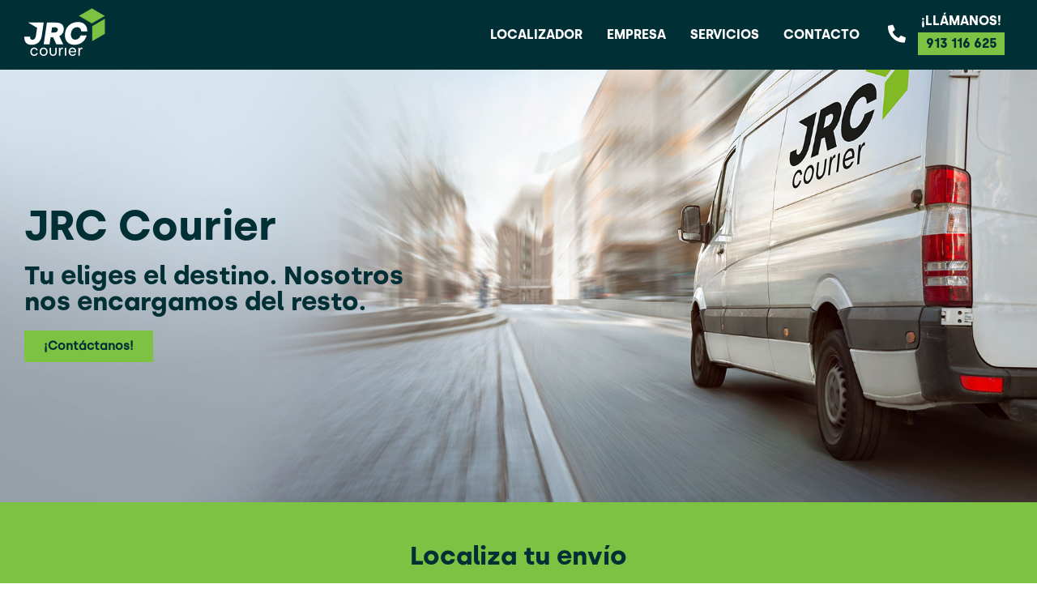

--- FILE ---
content_type: text/html; charset=UTF-8
request_url: https://jrccourier.com/
body_size: 23038
content:

<!DOCTYPE html>
<html lang="es">

<head>
	<meta charset="UTF-8">
	<meta name="viewport" content="width=device-width, initial-scale=1.0" />
		<meta name='robots' content='index, follow, max-image-preview:large, max-snippet:-1, max-video-preview:-1' />
<script id="cookieyes" type="text/javascript" src="https://cdn-cookieyes.com/client_data/a919ee6a32d936697b017f8c/script.js"></script>
	<!-- This site is optimized with the Yoast SEO plugin v25.3.1 - https://yoast.com/wordpress/plugins/seo/ -->
	<title>JRC Courier | Tu empresa de paquetería en Madrid</title>
	<meta name="description" content="Envíos insulares, Ceuta y Melilla. Servicios especiales. Entregas y recogidas en sabado. Contrareembolso. valijas, transporte urgente..." />
	<link rel="canonical" href="https://jrccourier.com/" />
	<meta property="og:locale" content="es_ES" />
	<meta property="og:type" content="website" />
	<meta property="og:title" content="JRC Courier | Tu empresa de paquetería en Madrid" />
	<meta property="og:description" content="Envíos insulares, Ceuta y Melilla. Servicios especiales. Entregas y recogidas en sabado. Contrareembolso. valijas, transporte urgente..." />
	<meta property="og:url" content="https://jrccourier.com/" />
	<meta property="og:site_name" content="JRC Courier" />
	<meta property="article:modified_time" content="2024-04-23T08:12:43+00:00" />
	<meta property="og:image" content="https://jrccourier.com/wp-content/uploads/2023/07/social.jpg" />
	<meta property="og:image:width" content="1890" />
	<meta property="og:image:height" content="1097" />
	<meta property="og:image:type" content="image/jpeg" />
	<meta name="twitter:card" content="summary_large_image" />
	<meta name="twitter:image" content="https://jrccourier.com/wp-content/uploads/2023/07/social.jpg" />
	<script type="application/ld+json" class="yoast-schema-graph">{"@context":"https://schema.org","@graph":[{"@type":"WebPage","@id":"https://jrccourier.com/","url":"https://jrccourier.com/","name":"JRC Courier | Tu empresa de paquetería en Madrid","isPartOf":{"@id":"https://jrccourier.com/#website"},"about":{"@id":"https://jrccourier.com/#organization"},"primaryImageOfPage":{"@id":"https://jrccourier.com/#primaryimage"},"image":{"@id":"https://jrccourier.com/#primaryimage"},"thumbnailUrl":"https://jrccourier.com/wp-content/uploads/2023/04/img-2.jpg","datePublished":"2023-04-18T08:05:56+00:00","dateModified":"2024-04-23T08:12:43+00:00","description":"Envíos insulares, Ceuta y Melilla. Servicios especiales. Entregas y recogidas en sabado. Contrareembolso. valijas, transporte urgente...","breadcrumb":{"@id":"https://jrccourier.com/#breadcrumb"},"inLanguage":"es","potentialAction":[{"@type":"ReadAction","target":["https://jrccourier.com/"]}]},{"@type":"ImageObject","inLanguage":"es","@id":"https://jrccourier.com/#primaryimage","url":"https://jrccourier.com/wp-content/uploads/2023/04/img-2.jpg","contentUrl":"https://jrccourier.com/wp-content/uploads/2023/04/img-2.jpg","width":800,"height":450},{"@type":"BreadcrumbList","@id":"https://jrccourier.com/#breadcrumb","itemListElement":[{"@type":"ListItem","position":1,"name":"Portada"}]},{"@type":"WebSite","@id":"https://jrccourier.com/#website","url":"https://jrccourier.com/","name":"JRC Courier","description":"","publisher":{"@id":"https://jrccourier.com/#organization"},"potentialAction":[{"@type":"SearchAction","target":{"@type":"EntryPoint","urlTemplate":"https://jrccourier.com/?s={search_term_string}"},"query-input":{"@type":"PropertyValueSpecification","valueRequired":true,"valueName":"search_term_string"}}],"inLanguage":"es"},{"@type":"Organization","@id":"https://jrccourier.com/#organization","name":"JRC Courier","url":"https://jrccourier.com/","logo":{"@type":"ImageObject","inLanguage":"es","@id":"https://jrccourier.com/#/schema/logo/image/","url":"https://jrccourier.com/wp-content/uploads/2023/06/jrc-logo.png","contentUrl":"https://jrccourier.com/wp-content/uploads/2023/06/jrc-logo.png","width":512,"height":512,"caption":"JRC Courier"},"image":{"@id":"https://jrccourier.com/#/schema/logo/image/"}}]}</script>
	<!-- / Yoast SEO plugin. -->


<link rel="alternate" type="application/rss+xml" title="JRC Courier &raquo; Feed" href="https://jrccourier.com/feed/" />
<link rel="alternate" type="application/rss+xml" title="JRC Courier &raquo; Feed de los comentarios" href="https://jrccourier.com/comments/feed/" />
<link rel="alternate" title="oEmbed (JSON)" type="application/json+oembed" href="https://jrccourier.com/wp-json/oembed/1.0/embed?url=https%3A%2F%2Fjrccourier.com%2F" />
<link rel="alternate" title="oEmbed (XML)" type="text/xml+oembed" href="https://jrccourier.com/wp-json/oembed/1.0/embed?url=https%3A%2F%2Fjrccourier.com%2F&#038;format=xml" />
<style id='wp-img-auto-sizes-contain-inline-css'>
img:is([sizes=auto i],[sizes^="auto," i]){contain-intrinsic-size:3000px 1500px}
/*# sourceURL=wp-img-auto-sizes-contain-inline-css */
</style>
<link rel='stylesheet' id='elementor-frontend-css' href='https://jrccourier.com/wp-content/plugins/elementor/assets/css/frontend.min.css?ver=3.29.2' media='all' />
<link rel='stylesheet' id='elementor-post-7-css' href='https://jrccourier.com/wp-content/uploads/elementor/css/post-7.css?ver=1750334779' media='all' />
<link rel='stylesheet' id='elementor-post-89-css' href='https://jrccourier.com/wp-content/uploads/elementor/css/post-89.css?ver=1750334779' media='all' />
<style id='wp-emoji-styles-inline-css'>

	img.wp-smiley, img.emoji {
		display: inline !important;
		border: none !important;
		box-shadow: none !important;
		height: 1em !important;
		width: 1em !important;
		margin: 0 0.07em !important;
		vertical-align: -0.1em !important;
		background: none !important;
		padding: 0 !important;
	}
/*# sourceURL=wp-emoji-styles-inline-css */
</style>
<link rel='stylesheet' id='contact-form-7-css' href='https://jrccourier.com/wp-content/plugins/contact-form-7/includes/css/styles.css?ver=6.0.6' media='all' />
<link rel='stylesheet' id='hello-elementor-css' href='https://jrccourier.com/wp-content/themes/hello-elementor/assets/css/reset.css?ver=3.4.4' media='all' />
<link rel='stylesheet' id='hello-elementor-theme-style-css' href='https://jrccourier.com/wp-content/themes/hello-elementor/assets/css/theme.css?ver=3.4.4' media='all' />
<link rel='stylesheet' id='hello-elementor-header-footer-css' href='https://jrccourier.com/wp-content/themes/hello-elementor/assets/css/header-footer.css?ver=3.4.4' media='all' />
<link rel='stylesheet' id='elementor-post-5-css' href='https://jrccourier.com/wp-content/uploads/elementor/css/post-5.css?ver=1750334779' media='all' />
<link rel='stylesheet' id='hello-elementor-child-style-css' href='https://jrccourier.com/wp-content/themes/hello-elementor-child/style.css?ver=1.0.0' media='all' />
<link rel='stylesheet' id='elementor-icons-css' href='https://jrccourier.com/wp-content/plugins/elementor/assets/lib/eicons/css/elementor-icons.min.css?ver=5.40.0' media='all' />
<link rel='stylesheet' id='ooohboi-steroids-styles-css' href='https://jrccourier.com/wp-content/plugins/ooohboi-steroids-for-elementor/assets/css/main.css?ver=2.1.2126082023' media='all' />
<link rel='stylesheet' id='widget-heading-css' href='https://jrccourier.com/wp-content/plugins/elementor/assets/css/widget-heading.min.css?ver=3.29.2' media='all' />
<link rel='stylesheet' id='widget-menu-anchor-css' href='https://jrccourier.com/wp-content/plugins/elementor/assets/css/widget-menu-anchor.min.css?ver=3.29.2' media='all' />
<link rel='stylesheet' id='widget-image-css' href='https://jrccourier.com/wp-content/plugins/elementor/assets/css/widget-image.min.css?ver=3.29.2' media='all' />
<link rel='stylesheet' id='widget-icon-list-css' href='https://jrccourier.com/wp-content/plugins/elementor/assets/css/widget-icon-list.min.css?ver=3.29.2' media='all' />
<link rel='stylesheet' id='widget-image-box-css' href='https://jrccourier.com/wp-content/plugins/elementor/assets/css/widget-image-box.min.css?ver=3.29.2' media='all' />
<link rel='stylesheet' id='widget-spacer-css' href='https://jrccourier.com/wp-content/plugins/elementor/assets/css/widget-spacer.min.css?ver=3.29.2' media='all' />
<link rel='stylesheet' id='widget-google_maps-css' href='https://jrccourier.com/wp-content/plugins/elementor/assets/css/widget-google_maps.min.css?ver=3.29.2' media='all' />
<link rel='stylesheet' id='elementor-post-2-css' href='https://jrccourier.com/wp-content/uploads/elementor/css/post-2.css?ver=1750334780' media='all' />
<link rel='stylesheet' id='ekit-widget-styles-css' href='https://jrccourier.com/wp-content/plugins/elementskit-lite/widgets/init/assets/css/widget-styles.css?ver=3.5.3' media='all' />
<link rel='stylesheet' id='ekit-responsive-css' href='https://jrccourier.com/wp-content/plugins/elementskit-lite/widgets/init/assets/css/responsive.css?ver=3.5.3' media='all' />
<link rel='stylesheet' id='elementor-gf-local-roboto-css' href='https://jrccourier.com/wp-content/uploads/elementor/google-fonts/css/roboto.css?ver=1750334789' media='all' />
<link rel='stylesheet' id='elementor-gf-local-robotoslab-css' href='https://jrccourier.com/wp-content/uploads/elementor/google-fonts/css/robotoslab.css?ver=1750334792' media='all' />
<link rel='stylesheet' id='elementor-icons-shared-0-css' href='https://jrccourier.com/wp-content/plugins/elementor/assets/lib/font-awesome/css/fontawesome.min.css?ver=5.15.3' media='all' />
<link rel='stylesheet' id='elementor-icons-fa-solid-css' href='https://jrccourier.com/wp-content/plugins/elementor/assets/lib/font-awesome/css/solid.min.css?ver=5.15.3' media='all' />
<script src="https://jrccourier.com/wp-includes/js/jquery/jquery.min.js?ver=3.7.1" id="jquery-core-js"></script>
<script src="https://jrccourier.com/wp-includes/js/jquery/jquery-migrate.min.js?ver=3.4.1" id="jquery-migrate-js"></script>
<link rel="https://api.w.org/" href="https://jrccourier.com/wp-json/" /><link rel="alternate" title="JSON" type="application/json" href="https://jrccourier.com/wp-json/wp/v2/pages/2" /><link rel="EditURI" type="application/rsd+xml" title="RSD" href="https://jrccourier.com/xmlrpc.php?rsd" />
<meta name="generator" content="WordPress 6.9" />
<link rel='shortlink' href='https://jrccourier.com/' />
<meta name="generator" content="Elementor 3.29.2; features: additional_custom_breakpoints, e_local_google_fonts; settings: css_print_method-external, google_font-enabled, font_display-swap">
			<style>
				.e-con.e-parent:nth-of-type(n+4):not(.e-lazyloaded):not(.e-no-lazyload),
				.e-con.e-parent:nth-of-type(n+4):not(.e-lazyloaded):not(.e-no-lazyload) * {
					background-image: none !important;
				}
				@media screen and (max-height: 1024px) {
					.e-con.e-parent:nth-of-type(n+3):not(.e-lazyloaded):not(.e-no-lazyload),
					.e-con.e-parent:nth-of-type(n+3):not(.e-lazyloaded):not(.e-no-lazyload) * {
						background-image: none !important;
					}
				}
				@media screen and (max-height: 640px) {
					.e-con.e-parent:nth-of-type(n+2):not(.e-lazyloaded):not(.e-no-lazyload),
					.e-con.e-parent:nth-of-type(n+2):not(.e-lazyloaded):not(.e-no-lazyload) * {
						background-image: none !important;
					}
				}
			</style>
			<noscript><style>.lazyload[data-src]{display:none !important;}</style></noscript><style>.lazyload{background-image:none !important;}.lazyload:before{background-image:none !important;}</style><link rel="icon" href="https://jrccourier.com/wp-content/uploads/2023/06/cropped-favicon-2-32x32.png" sizes="32x32" />
<link rel="icon" href="https://jrccourier.com/wp-content/uploads/2023/06/cropped-favicon-2-192x192.png" sizes="192x192" />
<link rel="apple-touch-icon" href="https://jrccourier.com/wp-content/uploads/2023/06/cropped-favicon-2-180x180.png" />
<meta name="msapplication-TileImage" content="https://jrccourier.com/wp-content/uploads/2023/06/cropped-favicon-2-270x270.png" />
</head>

<body class="home wp-singular page-template-default page page-id-2 wp-custom-logo wp-embed-responsive wp-theme-hello-elementor wp-child-theme-hello-elementor-child hello-elementor-default elementor-default elementor-kit-5 elementor-page elementor-page-2">

	
			<a class="skip-link screen-reader-text" href="#content">
			Saltar al contenido		</a>
	
	
	<div class="ekit-template-content-markup ekit-template-content-header ekit-template-content-theme-support">
				<div data-elementor-type="wp-post" data-elementor-id="7" class="elementor elementor-7">
						<section class="ob-is-breaking-bad elementor-section elementor-top-section elementor-element elementor-element-73668ee0 elementor-section-content-middle elementor-section-stretched header elementor-section-boxed elementor-section-height-default elementor-section-height-default" data-id="73668ee0" data-element_type="section" data-settings="{&quot;stretch_section&quot;:&quot;section-stretched&quot;,&quot;background_background&quot;:&quot;classic&quot;,&quot;animation&quot;:&quot;none&quot;,&quot;animation_tablet&quot;:&quot;none&quot;,&quot;_ob_bbad_use_it&quot;:&quot;yes&quot;,&quot;_ob_bbad_sssic_use&quot;:&quot;no&quot;}">
						<div class="elementor-container elementor-column-gap-default">
					<div class="elementor-column elementor-col-50 elementor-top-column elementor-element elementor-element-23219c4c" data-id="23219c4c" data-element_type="column" data-settings="{&quot;_ob_bbad_is_stalker&quot;:&quot;no&quot;,&quot;_ob_teleporter_use&quot;:false,&quot;_ob_column_hoveranimator&quot;:&quot;no&quot;,&quot;_ob_column_has_pseudo&quot;:&quot;no&quot;}">
			<div class="elementor-widget-wrap elementor-element-populated">
						<section class="ob-is-breaking-bad ob-bb-inner elementor-section elementor-inner-section elementor-element elementor-element-84fd8d4 elementor-section-boxed elementor-section-height-default elementor-section-height-default" data-id="84fd8d4" data-element_type="section" data-settings="{&quot;_ob_bbad_use_it&quot;:&quot;yes&quot;,&quot;_ob_bbad_sssic_use&quot;:&quot;no&quot;,&quot;_ob_glider_is_slider&quot;:&quot;no&quot;}">
						<div class="elementor-container elementor-column-gap-default">
					<div class="elementor-column elementor-col-100 elementor-inner-column elementor-element elementor-element-d7ebf16" data-id="d7ebf16" data-element_type="column" data-settings="{&quot;_ob_bbad_is_stalker&quot;:&quot;no&quot;,&quot;_ob_teleporter_use&quot;:false,&quot;_ob_column_hoveranimator&quot;:&quot;no&quot;,&quot;_ob_column_has_pseudo&quot;:&quot;no&quot;}">
			<div class="elementor-widget-wrap elementor-element-populated">
						<div class="elementor-element elementor-element-ee72ddf ob-has-background-overlay elementor-widget elementor-widget-html" data-id="ee72ddf" data-element_type="widget" data-settings="{&quot;_ob_perspektive_use&quot;:&quot;no&quot;,&quot;_ob_poopart_use&quot;:&quot;yes&quot;,&quot;_ob_shadough_use&quot;:&quot;no&quot;,&quot;_ob_allow_hoveranimator&quot;:&quot;no&quot;,&quot;_ob_widget_stalker_use&quot;:&quot;no&quot;}" data-widget_type="html.default">
				<div class="elementor-widget-container">
					<a href="/" class="logo">
    <svg xmlns="http://www.w3.org/2000/svg" id="Layer_2" data-name="Layer 2" viewBox="0 0 292.17 171.17">
  <defs>
    <style>
      .cls-1 {
        fill: #fff !important;
      }

      .cls-2 {
        fill: #7dc242 !important;
      }
    </style>
  </defs>
  <g id="Layer_1-2" data-name="Layer 1">
    <g>
      <g>
        <path class="cls-1" d="m69.95,51.84H13.95l32.18,18.67-4.49,29.5c-1.22,8.1-6.1,13.54-11.99,13.54-6.77,0-9.1-4.66-8.88-11.1H.14c-1.44,18.87,8.66,29.08,25.97,29.08,20.64,0,33.63-11.65,36.74-32.41l7.1-47.28Z"/>
        <path class="cls-1" d="m142.53,74.48c0-13.98-10.21-22.64-27.75-22.64h-33.19l-11.76,77.69h21.09l3.77-24.86h9.32l11.43,24.86h24.86l-14.1-29.08c10.21-4.99,16.32-14.1,16.32-25.97Zm-35.18,13.1h-10.1l2.89-18.76h10.43c6.66,0,10.43,3.11,10.43,8.1,0,6.66-5.33,10.65-13.65,10.65Z"/>
        <path class="cls-1" d="m183.82,113c-9.88,0-15.76-7.33-15.76-18.31,0-15.43,9.66-26.42,22.64-26.42,8.99,0,13.98,5.66,14.65,14.98h21.75c.33-21.09-12.21-33.41-34.07-33.41-26.86,0-46.62,19.53-46.62,47.17,0,20.64,12.99,34.41,34.3,34.41s38.18-12.32,44.17-33.41h-21.75c-3.55,9.32-10.32,14.98-19.31,14.98Z"/>
        <path class="cls-1" d="m35.83,145.75c4.16,0,6.95,2.55,7.72,5.94h4.99c-1.01-6.29-6.12-10.27-12.71-10.27-8.37,0-14.07,6.06-14.07,14.9s5.7,14.85,14.07,14.85c6.59,0,11.7-3.92,12.71-10.21h-4.99c-.77,3.38-3.56,5.88-7.72,5.88-5.4,0-9.09-4.28-9.09-10.51s3.68-10.57,9.09-10.57Z"/>
        <path class="cls-1" d="m69.62,141.42c-8.37,0-14.43,6.12-14.43,14.9s6.06,14.85,14.43,14.85,14.37-6.06,14.37-14.85-6-14.9-14.37-14.9Zm0,25.42c-5.46,0-9.44-4.39-9.44-10.51s3.98-10.51,9.44-10.51,9.38,4.34,9.38,10.51-3.98,10.51-9.38,10.51Z"/>
        <path class="cls-1" d="m111.66,158.17c0,5.28-3.27,8.67-7.78,8.67s-7.78-3.38-7.78-8.67v-15.92h-4.99v16.21c0,7.6,5.23,12.71,12.77,12.71s12.77-5.11,12.77-12.71v-16.21h-4.99v15.92Z"/>
        <path class="cls-1" d="m130.42,147.12h-.12v-4.87h-5.05v28.09h5.05v-13.42c0-6.59,2.73-10.93,6.77-10.93.71,0,1.54.12,2.38.42v-4.63c-.83-.24-1.6-.36-2.43-.36-2.85,0-5.4,1.96-6.59,5.7Z"/>
        <rect class="cls-1" x="146.22" y="142.25" width="5.05" height="28.09"/>
        <path class="cls-1" d="m173.78,141.42c-8.14,0-13.78,6-13.78,14.9s5.7,14.85,14.01,14.85c5.88,0,10.75-3.03,12.41-7.84h-5.28c-1.19,2.44-3.98,3.74-7.01,3.74-4.81,0-8.43-3.56-9.09-8.73h22.15v-1.72c0-9.2-5.29-15.2-13.42-15.2Zm-8.79,13.24c.42-5.4,4.1-9.15,8.91-9.15,5.05,0,8.14,4.16,8.25,9.15h-17.16Z"/>
        <path class="cls-1" d="m200.5,147.12h-.12v-4.87h-5.05v28.09h5.05v-13.42c0-6.59,2.73-10.93,6.77-10.93.71,0,1.54.12,2.38.42v-4.63c-.83-.24-1.6-.36-2.43-.36-2.85,0-5.4,1.96-6.59,5.7Z"/>
      </g>
      <polygon class="cls-2" points="243.76 55.82 195.33 27.86 243.74 0 292.17 27.96 243.76 55.82"/>
      <polyline class="cls-2" points="292.16 91.17 292.16 36.39 243.75 64.25 243.75 120.07 292.16 92.21 292.16 92.16 292.16 36.34"/>
    </g>
  </g>
</svg>
    
</a>				</div>
				</div>
					</div>
		</div>
					</div>
		</section>
					</div>
		</div>
				<div class="elementor-column elementor-col-50 elementor-top-column elementor-element elementor-element-3c126202" data-id="3c126202" data-element_type="column" data-settings="{&quot;_ob_bbad_is_stalker&quot;:&quot;no&quot;,&quot;_ob_teleporter_use&quot;:false,&quot;_ob_column_hoveranimator&quot;:&quot;no&quot;,&quot;_ob_column_has_pseudo&quot;:&quot;no&quot;}">
			<div class="elementor-widget-wrap elementor-element-populated">
						<div class="elementor-element elementor-element-243d76e ob-has-background-overlay elementor-widget elementor-widget-ekit-nav-menu" data-id="243d76e" data-element_type="widget" data-settings="{&quot;_ob_perspektive_use&quot;:&quot;no&quot;,&quot;_ob_poopart_use&quot;:&quot;yes&quot;,&quot;_ob_shadough_use&quot;:&quot;no&quot;,&quot;_ob_allow_hoveranimator&quot;:&quot;no&quot;,&quot;_ob_widget_stalker_use&quot;:&quot;no&quot;}" data-widget_type="ekit-nav-menu.default">
				<div class="elementor-widget-container">
							<nav class="ekit-wid-con ekit_menu_responsive_tablet" 
			data-hamburger-icon="" 
			data-hamburger-icon-type="icon" 
			data-responsive-breakpoint="1024">
			            <button class="elementskit-menu-hamburger elementskit-menu-toggler"  type="button" aria-label="hamburger-icon">
                                    <span class="elementskit-menu-hamburger-icon"></span><span class="elementskit-menu-hamburger-icon"></span><span class="elementskit-menu-hamburger-icon"></span>
                            </button>
            <div id="ekit-megamenu-menu" class="elementskit-menu-container elementskit-menu-offcanvas-elements elementskit-navbar-nav-default ekit-nav-menu-one-page-no ekit-nav-dropdown-hover"><ul id="menu-menu" class="elementskit-navbar-nav elementskit-menu-po-right submenu-click-on-icon"><li id="menu-item-24" class="menu-item menu-item-type-custom menu-item-object-custom current-menu-item current_page_item menu-item-24 nav-item elementskit-mobile-builder-content active" data-vertical-menu=750px><a href="/#localizador" class="ekit-menu-nav-link active">Localizador</a></li>
<li id="menu-item-22" class="menu-item menu-item-type-custom menu-item-object-custom current-menu-item current_page_item menu-item-22 nav-item elementskit-mobile-builder-content active" data-vertical-menu=750px><a href="/#empresa" class="ekit-menu-nav-link active">Empresa</a></li>
<li id="menu-item-23" class="menu-item menu-item-type-custom menu-item-object-custom current-menu-item current_page_item menu-item-23 nav-item elementskit-mobile-builder-content active" data-vertical-menu=750px><a href="/#servicios" class="ekit-menu-nav-link active">Servicios</a></li>
<li id="menu-item-25" class="menu-item menu-item-type-custom menu-item-object-custom current-menu-item current_page_item menu-item-25 nav-item elementskit-mobile-builder-content active" data-vertical-menu=750px><a href="/#contacto" class="ekit-menu-nav-link active">Contacto</a></li>
<li id="menu-item-27" class="nav_tel menu-item menu-item-type-custom menu-item-object-custom menu-item-27 nav-item elementskit-mobile-builder-content" data-vertical-menu=750px><a href="tel:+34913116625​​" class="ekit-menu-nav-link">¡Llámanos! <span>913 116 625​​</span></a></li>
</ul><div class="elementskit-nav-identity-panel"><button class="elementskit-menu-close elementskit-menu-toggler" type="button">X</button></div></div>			
			<div class="elementskit-menu-overlay elementskit-menu-offcanvas-elements elementskit-menu-toggler ekit-nav-menu--overlay"></div>        </nav>
						</div>
				</div>
					</div>
		</div>
					</div>
		</section>
				</div>
			</div>

	
<main id="content" class="site-main post-2 page type-page status-publish hentry">

	
	<div class="page-content">
				<div data-elementor-type="wp-page" data-elementor-id="2" class="elementor elementor-2">
						<section class="ob-is-breaking-bad elementor-section elementor-top-section elementor-element elementor-element-202911a elementor-section-height-min-height elementor-section-boxed elementor-section-height-default elementor-section-items-middle" data-id="202911a" data-element_type="section" data-settings="{&quot;background_background&quot;:&quot;classic&quot;,&quot;_ob_bbad_use_it&quot;:&quot;yes&quot;,&quot;_ob_bbad_sssic_use&quot;:&quot;no&quot;,&quot;_ob_glider_is_slider&quot;:&quot;no&quot;}">
							<div class="elementor-background-overlay"></div>
							<div class="elementor-container elementor-column-gap-default">
					<div class="elementor-column elementor-col-100 elementor-top-column elementor-element elementor-element-242df9f" data-id="242df9f" data-element_type="column" data-settings="{&quot;_ob_bbad_is_stalker&quot;:&quot;no&quot;,&quot;_ob_teleporter_use&quot;:false,&quot;_ob_column_hoveranimator&quot;:&quot;no&quot;,&quot;_ob_column_has_pseudo&quot;:&quot;no&quot;}">
			<div class="elementor-widget-wrap elementor-element-populated">
						<div class="elementor-element elementor-element-f8b7cd0 ob-harakiri-inherit ob-has-background-overlay elementor-widget elementor-widget-heading" data-id="f8b7cd0" data-element_type="widget" data-settings="{&quot;_ob_use_harakiri&quot;:&quot;yes&quot;,&quot;_ob_harakiri_writing_mode&quot;:&quot;inherit&quot;,&quot;_ob_harakiri_text_clip&quot;:&quot;none&quot;,&quot;_ob_perspektive_use&quot;:&quot;no&quot;,&quot;_ob_poopart_use&quot;:&quot;yes&quot;,&quot;_ob_shadough_use&quot;:&quot;no&quot;,&quot;_ob_allow_hoveranimator&quot;:&quot;no&quot;,&quot;_ob_widget_stalker_use&quot;:&quot;no&quot;}" data-widget_type="heading.default">
				<div class="elementor-widget-container">
					<h2 class="elementor-heading-title elementor-size-default">JRC Courier</h2>				</div>
				</div>
				<div class="elementor-element elementor-element-2f88fb7 ob-harakiri-inherit ob-has-background-overlay elementor-widget elementor-widget-heading" data-id="2f88fb7" data-element_type="widget" data-settings="{&quot;_ob_use_harakiri&quot;:&quot;yes&quot;,&quot;_ob_harakiri_writing_mode&quot;:&quot;inherit&quot;,&quot;_ob_harakiri_text_clip&quot;:&quot;none&quot;,&quot;_ob_perspektive_use&quot;:&quot;no&quot;,&quot;_ob_poopart_use&quot;:&quot;yes&quot;,&quot;_ob_shadough_use&quot;:&quot;no&quot;,&quot;_ob_allow_hoveranimator&quot;:&quot;no&quot;,&quot;_ob_widget_stalker_use&quot;:&quot;no&quot;}" data-widget_type="heading.default">
				<div class="elementor-widget-container">
					<h3 class="elementor-heading-title elementor-size-default">Tu eliges el destino. Nosotros nos encargamos del resto.</h3>				</div>
				</div>
				<div class="elementor-element elementor-element-34ba06c ob-has-background-overlay elementor-widget elementor-widget-button" data-id="34ba06c" data-element_type="widget" data-settings="{&quot;_ob_butterbutton_use_it&quot;:&quot;no&quot;,&quot;_ob_perspektive_use&quot;:&quot;no&quot;,&quot;_ob_poopart_use&quot;:&quot;yes&quot;,&quot;_ob_shadough_use&quot;:&quot;no&quot;,&quot;_ob_allow_hoveranimator&quot;:&quot;no&quot;,&quot;_ob_widget_stalker_use&quot;:&quot;no&quot;}" data-widget_type="button.default">
				<div class="elementor-widget-container">
									<div class="elementor-button-wrapper">
					<a class="elementor-button elementor-button-link elementor-size-sm" href="#contacto">
						<span class="elementor-button-content-wrapper">
									<span class="elementor-button-text">¡Contáctanos!</span>
					</span>
					</a>
				</div>
								</div>
				</div>
					</div>
		</div>
					</div>
		</section>
				<section class="ob-is-breaking-bad elementor-section elementor-top-section elementor-element elementor-element-439bf42 elementor-section-boxed elementor-section-height-default elementor-section-height-default" data-id="439bf42" data-element_type="section" data-settings="{&quot;background_background&quot;:&quot;classic&quot;,&quot;_ob_bbad_use_it&quot;:&quot;yes&quot;,&quot;_ob_bbad_sssic_use&quot;:&quot;no&quot;,&quot;_ob_glider_is_slider&quot;:&quot;no&quot;}">
						<div class="elementor-container elementor-column-gap-default">
					<div class="elementor-column elementor-col-100 elementor-top-column elementor-element elementor-element-7a191b2" data-id="7a191b2" data-element_type="column" data-settings="{&quot;_ob_bbad_is_stalker&quot;:&quot;no&quot;,&quot;_ob_teleporter_use&quot;:false,&quot;_ob_column_hoveranimator&quot;:&quot;no&quot;,&quot;_ob_column_has_pseudo&quot;:&quot;no&quot;}">
			<div class="elementor-widget-wrap elementor-element-populated">
						<div class="elementor-element elementor-element-f539f38 elementor-absolute ob-has-background-overlay elementor-widget elementor-widget-menu-anchor" data-id="f539f38" data-element_type="widget" data-settings="{&quot;_position&quot;:&quot;absolute&quot;,&quot;_ob_perspektive_use&quot;:&quot;no&quot;,&quot;_ob_poopart_use&quot;:&quot;yes&quot;,&quot;_ob_shadough_use&quot;:&quot;no&quot;,&quot;_ob_allow_hoveranimator&quot;:&quot;no&quot;,&quot;_ob_widget_stalker_use&quot;:&quot;no&quot;}" data-widget_type="menu-anchor.default">
				<div class="elementor-widget-container">
							<div class="elementor-menu-anchor" id="localizador"></div>
						</div>
				</div>
				<div class="elementor-element elementor-element-bf3195f ob-harakiri-inherit ob-has-background-overlay elementor-widget elementor-widget-heading" data-id="bf3195f" data-element_type="widget" data-settings="{&quot;_ob_use_harakiri&quot;:&quot;yes&quot;,&quot;_ob_harakiri_writing_mode&quot;:&quot;inherit&quot;,&quot;_ob_harakiri_text_clip&quot;:&quot;none&quot;,&quot;_ob_perspektive_use&quot;:&quot;no&quot;,&quot;_ob_poopart_use&quot;:&quot;yes&quot;,&quot;_ob_shadough_use&quot;:&quot;no&quot;,&quot;_ob_allow_hoveranimator&quot;:&quot;no&quot;,&quot;_ob_widget_stalker_use&quot;:&quot;no&quot;}" data-widget_type="heading.default">
				<div class="elementor-widget-container">
					<h2 class="elementor-heading-title elementor-size-default">Localiza tu envío</h2>				</div>
				</div>
				<div class="elementor-element elementor-element-7e72936 ob-harakiri-inherit ob-has-background-overlay elementor-widget elementor-widget-text-editor" data-id="7e72936" data-element_type="widget" data-settings="{&quot;_ob_use_harakiri&quot;:&quot;yes&quot;,&quot;_ob_harakiri_writing_mode&quot;:&quot;inherit&quot;,&quot;_ob_postman_use&quot;:&quot;no&quot;,&quot;_ob_perspektive_use&quot;:&quot;no&quot;,&quot;_ob_poopart_use&quot;:&quot;yes&quot;,&quot;_ob_shadough_use&quot;:&quot;no&quot;,&quot;_ob_allow_hoveranimator&quot;:&quot;no&quot;,&quot;_ob_widget_stalker_use&quot;:&quot;no&quot;}" data-widget_type="text-editor.default">
				<div class="elementor-widget-container">
									<p>Localiza tu envío fácilmente a través de nuestros enlaces de localización.  Pulsa nacional o internacional y introduce el numero de seguimiento que te hemos proporcionado al contratar el servicio.</p>								</div>
				</div>
				<section class="ob-is-breaking-bad ob-bb-inner elementor-section elementor-inner-section elementor-element elementor-element-0d18152 elementor-section-boxed elementor-section-height-default elementor-section-height-default" data-id="0d18152" data-element_type="section" data-settings="{&quot;_ob_bbad_use_it&quot;:&quot;yes&quot;,&quot;_ob_bbad_sssic_use&quot;:&quot;no&quot;,&quot;_ob_glider_is_slider&quot;:&quot;no&quot;}">
						<div class="elementor-container elementor-column-gap-default">
					<div class="elementor-column elementor-col-50 elementor-inner-column elementor-element elementor-element-8ad7463" data-id="8ad7463" data-element_type="column" data-settings="{&quot;_ob_bbad_is_stalker&quot;:&quot;no&quot;,&quot;_ob_teleporter_use&quot;:false,&quot;_ob_column_hoveranimator&quot;:&quot;no&quot;,&quot;_ob_column_has_pseudo&quot;:&quot;no&quot;}">
			<div class="elementor-widget-wrap elementor-element-populated">
						<div class="elementor-element elementor-element-20a5c08 elementor-align-center ob-has-background-overlay elementor-widget elementor-widget-button" data-id="20a5c08" data-element_type="widget" data-settings="{&quot;_ob_butterbutton_use_it&quot;:&quot;no&quot;,&quot;_ob_perspektive_use&quot;:&quot;no&quot;,&quot;_ob_poopart_use&quot;:&quot;yes&quot;,&quot;_ob_shadough_use&quot;:&quot;no&quot;,&quot;_ob_allow_hoveranimator&quot;:&quot;no&quot;,&quot;_ob_widget_stalker_use&quot;:&quot;no&quot;}" data-widget_type="button.default">
				<div class="elementor-widget-container">
									<div class="elementor-button-wrapper">
					<a class="elementor-button elementor-button-link elementor-size-sm" href="https://www.asmred.com/extranet/login.aspx?ReturnUrl=~/default.aspx" target="_blank">
						<span class="elementor-button-content-wrapper">
									<span class="elementor-button-text">Nacional</span>
					</span>
					</a>
				</div>
								</div>
				</div>
					</div>
		</div>
				<div class="elementor-column elementor-col-50 elementor-inner-column elementor-element elementor-element-8b4f078" data-id="8b4f078" data-element_type="column" data-settings="{&quot;_ob_bbad_is_stalker&quot;:&quot;no&quot;,&quot;_ob_teleporter_use&quot;:false,&quot;_ob_column_hoveranimator&quot;:&quot;no&quot;,&quot;_ob_column_has_pseudo&quot;:&quot;no&quot;}">
			<div class="elementor-widget-wrap elementor-element-populated">
						<div class="elementor-element elementor-element-2942322 elementor-align-center ob-has-background-overlay elementor-widget elementor-widget-button" data-id="2942322" data-element_type="widget" data-settings="{&quot;_ob_butterbutton_use_it&quot;:&quot;no&quot;,&quot;_ob_perspektive_use&quot;:&quot;no&quot;,&quot;_ob_poopart_use&quot;:&quot;yes&quot;,&quot;_ob_shadough_use&quot;:&quot;no&quot;,&quot;_ob_allow_hoveranimator&quot;:&quot;no&quot;,&quot;_ob_widget_stalker_use&quot;:&quot;no&quot;}" data-widget_type="button.default">
				<div class="elementor-widget-container">
									<div class="elementor-button-wrapper">
					<a class="elementor-button elementor-button-link elementor-size-sm" href="http://www.skynet.es/marco_tracking.html" target="_blank">
						<span class="elementor-button-content-wrapper">
									<span class="elementor-button-text">Internacional</span>
					</span>
					</a>
				</div>
								</div>
				</div>
					</div>
		</div>
					</div>
		</section>
					</div>
		</div>
					</div>
		</section>
				<section class="ob-is-breaking-bad elementor-section elementor-top-section elementor-element elementor-element-c20ed37 elementor-section-boxed elementor-section-height-default elementor-section-height-default" data-id="c20ed37" data-element_type="section" data-settings="{&quot;_ob_bbad_use_it&quot;:&quot;yes&quot;,&quot;_ob_bbad_sssic_use&quot;:&quot;no&quot;,&quot;_ob_glider_is_slider&quot;:&quot;no&quot;}">
						<div class="elementor-container elementor-column-gap-default">
					<div class="elementor-column elementor-col-50 elementor-top-column elementor-element elementor-element-972d93d" data-id="972d93d" data-element_type="column" data-settings="{&quot;background_background&quot;:&quot;classic&quot;,&quot;_ob_bbad_is_stalker&quot;:&quot;no&quot;,&quot;_ob_teleporter_use&quot;:false,&quot;_ob_column_hoveranimator&quot;:&quot;no&quot;,&quot;_ob_column_has_pseudo&quot;:&quot;no&quot;}">
			<div class="elementor-widget-wrap elementor-element-populated">
						<div class="elementor-element elementor-element-0ae9709 elementor-absolute ob-has-background-overlay elementor-widget elementor-widget-menu-anchor" data-id="0ae9709" data-element_type="widget" data-settings="{&quot;_position&quot;:&quot;absolute&quot;,&quot;_ob_perspektive_use&quot;:&quot;no&quot;,&quot;_ob_poopart_use&quot;:&quot;yes&quot;,&quot;_ob_shadough_use&quot;:&quot;no&quot;,&quot;_ob_allow_hoveranimator&quot;:&quot;no&quot;,&quot;_ob_widget_stalker_use&quot;:&quot;no&quot;}" data-widget_type="menu-anchor.default">
				<div class="elementor-widget-container">
							<div class="elementor-menu-anchor" id="empresa"></div>
						</div>
				</div>
				<div class="elementor-element elementor-element-1c7b9a9 ob-has-background-overlay elementor-widget elementor-widget-image" data-id="1c7b9a9" data-element_type="widget" data-settings="{&quot;_ob_photomorph_use&quot;:&quot;no&quot;,&quot;_ob_perspektive_use&quot;:&quot;no&quot;,&quot;_ob_poopart_use&quot;:&quot;yes&quot;,&quot;_ob_shadough_use&quot;:&quot;no&quot;,&quot;_ob_allow_hoveranimator&quot;:&quot;no&quot;,&quot;_ob_widget_stalker_use&quot;:&quot;no&quot;}" data-widget_type="image.default">
				<div class="elementor-widget-container">
															<img fetchpriority="high" decoding="async" width="800" height="450" src="[data-uri]" class="attachment-large size-large wp-image-185 lazyload" alt=""   data-src="https://jrccourier.com/wp-content/uploads/2023/04/img-2.jpg" data-srcset="https://jrccourier.com/wp-content/uploads/2023/04/img-2.jpg 800w, https://jrccourier.com/wp-content/uploads/2023/04/img-2-300x169.jpg 300w, https://jrccourier.com/wp-content/uploads/2023/04/img-2-768x432.jpg 768w" data-sizes="auto" data-eio-rwidth="800" data-eio-rheight="450" /><noscript><img fetchpriority="high" decoding="async" width="800" height="450" src="https://jrccourier.com/wp-content/uploads/2023/04/img-2.jpg" class="attachment-large size-large wp-image-185" alt="" srcset="https://jrccourier.com/wp-content/uploads/2023/04/img-2.jpg 800w, https://jrccourier.com/wp-content/uploads/2023/04/img-2-300x169.jpg 300w, https://jrccourier.com/wp-content/uploads/2023/04/img-2-768x432.jpg 768w" sizes="(max-width: 800px) 100vw, 800px" data-eio="l" /></noscript>															</div>
				</div>
					</div>
		</div>
				<div class="elementor-column elementor-col-50 elementor-top-column elementor-element elementor-element-b0b08b8" data-id="b0b08b8" data-element_type="column" data-settings="{&quot;_ob_bbad_is_stalker&quot;:&quot;no&quot;,&quot;_ob_teleporter_use&quot;:false,&quot;_ob_column_hoveranimator&quot;:&quot;no&quot;,&quot;_ob_column_has_pseudo&quot;:&quot;no&quot;}">
			<div class="elementor-widget-wrap elementor-element-populated">
						<div class="elementor-element elementor-element-169e564 ob-harakiri-inherit ob-has-background-overlay elementor-widget elementor-widget-heading" data-id="169e564" data-element_type="widget" data-settings="{&quot;_ob_use_harakiri&quot;:&quot;yes&quot;,&quot;_ob_harakiri_writing_mode&quot;:&quot;inherit&quot;,&quot;_ob_harakiri_text_clip&quot;:&quot;none&quot;,&quot;_ob_perspektive_use&quot;:&quot;no&quot;,&quot;_ob_poopart_use&quot;:&quot;yes&quot;,&quot;_ob_shadough_use&quot;:&quot;no&quot;,&quot;_ob_allow_hoveranimator&quot;:&quot;no&quot;,&quot;_ob_widget_stalker_use&quot;:&quot;no&quot;}" data-widget_type="heading.default">
				<div class="elementor-widget-container">
					<h2 class="elementor-heading-title elementor-size-default">Sobre JRC Courier</h2>				</div>
				</div>
				<div class="elementor-element elementor-element-e5d4a01 ob-harakiri-inherit ob-has-background-overlay elementor-widget elementor-widget-text-editor" data-id="e5d4a01" data-element_type="widget" data-settings="{&quot;_ob_use_harakiri&quot;:&quot;yes&quot;,&quot;_ob_harakiri_writing_mode&quot;:&quot;inherit&quot;,&quot;_ob_postman_use&quot;:&quot;no&quot;,&quot;_ob_perspektive_use&quot;:&quot;no&quot;,&quot;_ob_poopart_use&quot;:&quot;yes&quot;,&quot;_ob_shadough_use&quot;:&quot;no&quot;,&quot;_ob_allow_hoveranimator&quot;:&quot;no&quot;,&quot;_ob_widget_stalker_use&quot;:&quot;no&quot;}" data-widget_type="text-editor.default">
				<div class="elementor-widget-container">
									<p class="font_8 wixui-rich-text__text"><span class="wixui-rich-text__text"><span class="color_20 wixui-rich-text__text">En <strong>JRC Courier</strong></span> somos una empresa dedicada a la mensajería, paquetería y distribución a todos los niveles, tanto local como nacional e internacional. Disponemos de una flota de motos y furgonetas donde nuestros envíos viajaran directos y seguros a su punto de destino.</span></p><p class="font_8 wixui-rich-text__text"><span class="wixui-rich-text__text">Llevamos operando dentro del sector del transporte urgente desde el año 1984, siendo <strong>miembro de la AEM</strong> </span><span class="wixui-rich-text__text">(Asociación Española de Empresas de Mensajería), y </span>formamos parte de una extensa red de transporte tanto nacional como internacional, con multitud de delegaciones en el territorio nacional y con sede en Madrid.</p><p><span class="wixui-rich-text__text">Estamos <strong>especializados en el transporte urgente en Madrid</strong>.</span></p>								</div>
				</div>
					</div>
		</div>
					</div>
		</section>
				<section class="ob-is-breaking-bad elementor-section elementor-top-section elementor-element elementor-element-f7921e9 elementor-section-boxed elementor-section-height-default elementor-section-height-default" data-id="f7921e9" data-element_type="section" data-settings="{&quot;_ob_bbad_use_it&quot;:&quot;yes&quot;,&quot;_ob_bbad_sssic_use&quot;:&quot;no&quot;,&quot;_ob_glider_is_slider&quot;:&quot;no&quot;}">
						<div class="elementor-container elementor-column-gap-default">
					<div class="elementor-column elementor-col-25 elementor-top-column elementor-element elementor-element-2d348ee" data-id="2d348ee" data-element_type="column" data-settings="{&quot;_ob_bbad_is_stalker&quot;:&quot;no&quot;,&quot;_ob_teleporter_use&quot;:false,&quot;_ob_column_hoveranimator&quot;:&quot;no&quot;,&quot;_ob_column_has_pseudo&quot;:&quot;no&quot;}">
			<div class="elementor-widget-wrap elementor-element-populated">
						<div class="elementor-element elementor-element-b716956 elementor-view-default ob-has-background-overlay elementor-widget elementor-widget-icon" data-id="b716956" data-element_type="widget" data-settings="{&quot;_ob_perspektive_use&quot;:&quot;no&quot;,&quot;_ob_poopart_use&quot;:&quot;yes&quot;,&quot;_ob_shadough_use&quot;:&quot;no&quot;,&quot;_ob_allow_hoveranimator&quot;:&quot;no&quot;,&quot;_ob_widget_stalker_use&quot;:&quot;no&quot;}" data-widget_type="icon.default">
				<div class="elementor-widget-container">
							<div class="elementor-icon-wrapper">
			<div class="elementor-icon">
			<svg xmlns="http://www.w3.org/2000/svg" id="Layer_1" data-name="Layer 1" viewBox="0 0 200 200"><defs><style>      .cls-1 {        fill: #7dc242;      }      .cls-2 {        fill: none;        stroke: #003136;        stroke-miterlimit: 10;        stroke-width: 2px;      }    </style></defs><path class="cls-1" d="m152.47,110.07c-6.5-4.48-12.55-5.6-15.47-5.83l-7.85-29.14c6.5-.67,12.78-4.93,12.78-11.21,0-7.85-11.43-11.21-17.26-11.21h-.9c-12.1.9-21.74,12.1-21.74,12.1-1.57,1.79-1.34,3.36-.9,4.04.45.67,1.34,1.79,3.59,1.79.67,0,1.12,0,1.79-.22.45-.22,2.24-.45,4.26-.45,3.14,0,4.26.9,4.48,1.34.42,1.88,1.42,5.12,1.19,10.26-.03.73-.36,1.4-.88,1.91-7.03,6.75-7.03,16.94-7.03,22.13v1.57c-.45,10.09-8.29,10.31-9.19,10.31h-20.17c-.22,0-1.34-.9-2.02-3.59-1.12-4.26-.45-11.66,5.16-14.57.9-.45,2.69-.67,4.26-.9,3.36-.45,8.74-1.12,8.97-6.72.22-4.93-2.47-10.76-9.19-12.78-.67-.22-2.02-.45-5.6-.45-10.98,0-34.97,2.91-38.11,3.36-1.57.45-2.91,1.57-3.59,3.14-1.34,2.91-.9,8.07,0,9.64,1.34,2.47,4.71,2.91,5.83,2.91.9,0,5.05-.68,6.95-1.12.24-.06.51.06.45.45-.04.22-.67,1.34-3.81,3.14-10.53,6.05-16.81,20.62-16.81,31.16v2.24h6.85c1.1,10.14,9.6,17.93,20.05,17.93s18.94-7.8,20.05-17.93h38.36c1.1,10.14,9.6,17.93,20.05,17.93s18.94-7.8,20.05-17.93h7.3v-2.24c0-.45-.45-13-11.88-21.07Z"></path><path class="cls-2" d="m156.47,106.07c-6.5-4.48-12.55-5.6-15.47-5.83l-7.85-29.14c6.5-.67,12.78-4.93,12.78-11.21,0-7.85-11.43-11.21-17.26-11.21h-.9c-12.1.9-21.74,12.1-21.74,12.1-1.57,1.79-1.34,3.36-.9,4.04.45.67,1.34,1.79,3.59,1.79.67,0,1.12,0,1.79-.22.45-.22,2.24-.45,4.26-.45,3.14,0,4.26.9,4.48,1.34.42,1.88,1.42,5.12,1.19,10.26-.03.73-.36,1.4-.88,1.91-7.03,6.75-7.03,16.94-7.03,22.13v1.57c-.45,10.09-8.29,10.31-9.19,10.31h-20.17c-.22,0-1.34-.9-2.02-3.59-1.12-4.26-.45-11.66,5.16-14.57.9-.45,2.69-.67,4.26-.9,3.36-.45,8.74-1.12,8.97-6.72.22-4.93-2.47-10.76-9.19-12.78-.67-.22-2.02-.45-5.6-.45-10.98,0-34.97,2.91-38.11,3.36-1.57.45-2.91,1.57-3.59,3.14-1.34,2.91-.9,8.07,0,9.64,1.34,2.47,4.71,2.91,5.83,2.91.9,0,5.05-.68,6.95-1.12.24-.06.51.06.45.45-.04.22-.67,1.34-3.81,3.14-10.53,6.05-16.81,20.62-16.81,31.16v2.24h6.85c1.1,10.14,9.6,17.93,20.05,17.93s18.94-7.8,20.05-17.93h38.36c1.1,10.14,9.6,17.93,20.05,17.93s18.94-7.8,20.05-17.93h7.3v-2.24c0-.45-.45-13-11.88-21.07Z"></path><line class="cls-2" x1="161.05" y1="129.38" x2="120.96" y2="129.38"></line><line class="cls-2" x1="82.59" y1="129.38" x2="42.5" y2="129.38"></line><line class="cls-2" x1="38.41" y1="113.69" x2="46.53" y2="113.69"></line><line class="cls-2" x1="139.1" y1="51.16" x2="133.16" y2="71.1"></line><path class="cls-2" d="m62.55,138.08c4.8,0,8.7-3.89,8.7-8.7h-17.4c0,4.8,3.89,8.7,8.7,8.7Z"></path><path class="cls-2" d="m141,138.08c4.8,0,8.7-3.89,8.7-8.7h-17.4c0,4.8,3.89,8.7,8.7,8.7Z"></path></svg>			</div>
		</div>
						</div>
				</div>
				<div class="elementor-element elementor-element-60c5193 ob-harakiri-inherit ob-has-background-overlay elementor-widget elementor-widget-heading" data-id="60c5193" data-element_type="widget" data-settings="{&quot;_ob_use_harakiri&quot;:&quot;yes&quot;,&quot;_ob_harakiri_writing_mode&quot;:&quot;inherit&quot;,&quot;_ob_harakiri_text_clip&quot;:&quot;none&quot;,&quot;_ob_perspektive_use&quot;:&quot;no&quot;,&quot;_ob_poopart_use&quot;:&quot;yes&quot;,&quot;_ob_shadough_use&quot;:&quot;no&quot;,&quot;_ob_allow_hoveranimator&quot;:&quot;no&quot;,&quot;_ob_widget_stalker_use&quot;:&quot;no&quot;}" data-widget_type="heading.default">
				<div class="elementor-widget-container">
					<h2 class="elementor-heading-title elementor-size-default">Transporte urbano</h2>				</div>
				</div>
				<div class="elementor-element elementor-element-7d667f3 elementor-align-center elementor-icon-list--layout-traditional elementor-list-item-link-full_width ob-has-background-overlay elementor-widget elementor-widget-icon-list" data-id="7d667f3" data-element_type="widget" data-settings="{&quot;_ob_perspektive_use&quot;:&quot;no&quot;,&quot;_ob_poopart_use&quot;:&quot;yes&quot;,&quot;_ob_shadough_use&quot;:&quot;no&quot;,&quot;_ob_allow_hoveranimator&quot;:&quot;no&quot;,&quot;_ob_widget_stalker_use&quot;:&quot;no&quot;}" data-widget_type="icon-list.default">
				<div class="elementor-widget-container">
							<ul class="elementor-icon-list-items">
							<li class="elementor-icon-list-item">
										<span class="elementor-icon-list-text">Mensajería (moto o furgoneta)</span>
									</li>
								<li class="elementor-icon-list-item">
										<span class="elementor-icon-list-text">Asignación de mensajeros fijos</span>
									</li>
								<li class="elementor-icon-list-item">
										<span class="elementor-icon-list-text">Realización de gestiones</span>
									</li>
								<li class="elementor-icon-list-item">
										<span class="elementor-icon-list-text">Recados diversos</span>
									</li>
								<li class="elementor-icon-list-item">
										<span class="elementor-icon-list-text">Distribución masiva</span>
									</li>
								<li class="elementor-icon-list-item">
										<span class="elementor-icon-list-text">Valija</span>
									</li>
								<li class="elementor-icon-list-item">
										<span class="elementor-icon-list-text">Campañas de navidad (...)</span>
									</li>
						</ul>
						</div>
				</div>
					</div>
		</div>
				<div class="elementor-column elementor-col-25 elementor-top-column elementor-element elementor-element-90a8419" data-id="90a8419" data-element_type="column" data-settings="{&quot;_ob_bbad_is_stalker&quot;:&quot;no&quot;,&quot;_ob_teleporter_use&quot;:false,&quot;_ob_column_hoveranimator&quot;:&quot;no&quot;,&quot;_ob_column_has_pseudo&quot;:&quot;no&quot;}">
			<div class="elementor-widget-wrap elementor-element-populated">
						<div class="elementor-element elementor-element-1480c35 elementor-view-default ob-has-background-overlay elementor-widget elementor-widget-icon" data-id="1480c35" data-element_type="widget" data-settings="{&quot;_ob_perspektive_use&quot;:&quot;no&quot;,&quot;_ob_poopart_use&quot;:&quot;yes&quot;,&quot;_ob_shadough_use&quot;:&quot;no&quot;,&quot;_ob_allow_hoveranimator&quot;:&quot;no&quot;,&quot;_ob_widget_stalker_use&quot;:&quot;no&quot;}" data-widget_type="icon.default">
				<div class="elementor-widget-container">
							<div class="elementor-icon-wrapper">
			<div class="elementor-icon">
			<svg xmlns="http://www.w3.org/2000/svg" id="Layer_1" data-name="Layer 1" viewBox="0 0 200 200"><defs><style>      .cls-1 {        fill: #7dc242;      }      .cls-2 {        fill: none;        stroke: #003136;        stroke-miterlimit: 10;        stroke-width: 2px;      }    </style></defs><path class="cls-1" d="m162.28,59.2c.44,3.35-1.16,7.38-5.51,11.32-3.28,3.09-6.96,5.72-10.94,7.83-2.48,1.16-5.93,3.92-9.16,9.8s-5.91,12.68-6.2,16.72c-.28,4.04,5.94,7.1,6.16,8.54.22,1.44-1.92,5.14-4.68,7.12-2.75,1.98-4.65,5.16-4.05,6.76s1.5,2.53,1.05,3.95c-.45,1.42-6.4.3-9.39,3.62-2.99,3.32-3.02,8.87-4.88,10.09s-12.9,1.61-18.27,2.01c-5.38.39-10.84.85-15.31,4.77-4.47,3.91-3.21,5.46-4.75,5.28-1.54-.18-5.76-.87-9.1-7.07-3.34-6.2-4.72-7.95-8.05-9.12-3.33-1.16-6.98-.57-6.93-3.47.06-2.9,3.92-8.63,3.06-10.5-.86-1.88-2.51-5.71-1.81-7.79.7-2.08,1.59-4.14,1.01-5.67-.58-1.53-3.68-3.79-3.57-5.65.12-1.85,3.85-3.73,3.89-5.24h0c-.26-2.16-.39-4.33-.39-6.51.27-1.98,1.41-2.58,1.68-4.45.27-1.87-.97-3.88-.65-4.46.33-.58,5.7-5.02,5.62-6.98-.07-1.96-4.04-6.19-6.36-6.44-2.32-.25-5.6,1.25-7.35,1.19-1.75-.06-3.23-1.05-4.7-1.15-1.48-.1-2.21-2.73-4.06-2.64-1.85.08-4.57,3.31-5.78,2.44-1.2-.88.62-6.36,0-7.68s-3.6-7.19-3.19-9.41c.41-2.22,5.62-2.23,7.51-3.8,1.89-1.57,4.78-4.8,6.39-4.63,1.61.18,7.09,2.76,10.06,2.21h0c3.96-.76,8-.94,12.01-.55,3.51.58,6.32,1.81,10.28,1.44,3.96-.36,13.95-1.51,18.56-1.18,4.61.33,4.63,1.94,6.38,1.77,1.75-.16,4-1.6,6.44-1.82s12.76,8.17,18.55,8.02c5.78-.15,7.26-2.42,10.81-2.81,3.55-.39,9.22,3.48,13.15,3.35,3.94-.13,12.01-2.46,12.43.77h0Z"></path><path class="cls-2" d="m170.28,54.2c.44,3.35-1.16,7.38-5.51,11.32-3.28,3.09-6.96,5.72-10.94,7.83-2.48,1.16-5.93,3.92-9.16,9.8s-5.91,12.68-6.2,16.72c-.28,4.04,5.94,7.1,6.16,8.54.22,1.44-1.92,5.14-4.68,7.12-2.75,1.98-4.65,5.16-4.05,6.76s1.5,2.53,1.05,3.95c-.45,1.42-6.4.3-9.39,3.62-2.99,3.32-3.02,8.87-4.88,10.09s-12.9,1.61-18.27,2.01c-5.38.39-10.84.85-15.31,4.77-4.47,3.91-3.21,5.46-4.75,5.28-1.54-.18-5.76-.87-9.1-7.07-3.34-6.2-4.72-7.95-8.05-9.12-3.33-1.16-6.98-.57-6.93-3.47.06-2.9,3.92-8.63,3.06-10.5-.86-1.88-2.51-5.71-1.81-7.79.7-2.08,1.59-4.14,1.01-5.67-.58-1.53-3.68-3.79-3.57-5.65.12-1.85,3.85-3.73,3.89-5.24h0c-.26-2.16-.39-4.33-.39-6.51.27-1.98,1.41-2.58,1.68-4.45.27-1.87-.97-3.88-.65-4.46.33-.58,5.7-5.02,5.62-6.98-.07-1.96-4.04-6.19-6.36-6.44-2.32-.25-5.6,1.25-7.35,1.19-1.75-.06-3.23-1.05-4.7-1.15-1.48-.1-2.21-2.73-4.06-2.64-1.85.08-4.57,3.31-5.78,2.44-1.2-.88.62-6.36,0-7.68s-3.6-7.19-3.19-9.41c.41-2.22,5.62-2.23,7.51-3.8,1.89-1.57,4.78-4.8,6.39-4.63,1.61.18,7.09,2.76,10.06,2.21h0c3.96-.76,8-.94,12.01-.55,3.51.58,6.32,1.81,10.28,1.44,3.96-.36,13.95-1.51,18.56-1.18,4.61.33,4.63,1.94,6.38,1.77,1.75-.16,4-1.6,6.44-1.82s12.76,8.17,18.55,8.02c5.78-.15,7.26-2.42,10.81-2.81,3.55-.39,9.22,3.48,13.15,3.35,3.94-.13,12.01-2.46,12.43.77h0Z"></path></svg>			</div>
		</div>
						</div>
				</div>
				<div class="elementor-element elementor-element-76e32db ob-harakiri-inherit ob-has-background-overlay elementor-widget elementor-widget-heading" data-id="76e32db" data-element_type="widget" data-settings="{&quot;_ob_use_harakiri&quot;:&quot;yes&quot;,&quot;_ob_harakiri_writing_mode&quot;:&quot;inherit&quot;,&quot;_ob_harakiri_text_clip&quot;:&quot;none&quot;,&quot;_ob_perspektive_use&quot;:&quot;no&quot;,&quot;_ob_poopart_use&quot;:&quot;yes&quot;,&quot;_ob_shadough_use&quot;:&quot;no&quot;,&quot;_ob_allow_hoveranimator&quot;:&quot;no&quot;,&quot;_ob_widget_stalker_use&quot;:&quot;no&quot;}" data-widget_type="heading.default">
				<div class="elementor-widget-container">
					<h2 class="elementor-heading-title elementor-size-default">Transporte nacional</h2>				</div>
				</div>
				<div class="elementor-element elementor-element-f27642c elementor-align-center elementor-icon-list--layout-traditional elementor-list-item-link-full_width ob-has-background-overlay elementor-widget elementor-widget-icon-list" data-id="f27642c" data-element_type="widget" data-settings="{&quot;_ob_perspektive_use&quot;:&quot;no&quot;,&quot;_ob_poopart_use&quot;:&quot;yes&quot;,&quot;_ob_shadough_use&quot;:&quot;no&quot;,&quot;_ob_allow_hoveranimator&quot;:&quot;no&quot;,&quot;_ob_widget_stalker_use&quot;:&quot;no&quot;}" data-widget_type="icon-list.default">
				<div class="elementor-widget-container">
							<ul class="elementor-icon-list-items">
							<li class="elementor-icon-list-item">
										<span class="elementor-icon-list-text">Envíos Peninsulares</span>
									</li>
								<li class="elementor-icon-list-item">
										<span class="elementor-icon-list-text">Gestión y retornos</span>
									</li>
								<li class="elementor-icon-list-item">
										<span class="elementor-icon-list-text">Recogidas en ciudad y población</span>
									</li>
								<li class="elementor-icon-list-item">
										<span class="elementor-icon-list-text">Envíos tercera ciudad</span>
									</li>
								<li class="elementor-icon-list-item">
										<span class="elementor-icon-list-text">Tramitaciones oficiales</span>
									</li>
								<li class="elementor-icon-list-item">
										<span class="elementor-icon-list-text">Envíos insulares, Ceuta y Melilla</span>
									</li>
								<li class="elementor-icon-list-item">
										<span class="elementor-icon-list-text">Servicios especiales</span>
									</li>
								<li class="elementor-icon-list-item">
										<span class="elementor-icon-list-text">Entregas y recogidas en sabado</span>
									</li>
								<li class="elementor-icon-list-item">
										<span class="elementor-icon-list-text">Contrareembolso</span>
									</li>
								<li class="elementor-icon-list-item">
										<span class="elementor-icon-list-text">Valijas (...)</span>
									</li>
						</ul>
						</div>
				</div>
					</div>
		</div>
				<div class="elementor-column elementor-col-25 elementor-top-column elementor-element elementor-element-ec5d5b7" data-id="ec5d5b7" data-element_type="column" data-settings="{&quot;_ob_bbad_is_stalker&quot;:&quot;no&quot;,&quot;_ob_teleporter_use&quot;:false,&quot;_ob_column_hoveranimator&quot;:&quot;no&quot;,&quot;_ob_column_has_pseudo&quot;:&quot;no&quot;}">
			<div class="elementor-widget-wrap elementor-element-populated">
						<div class="elementor-element elementor-element-2ea46dc elementor-view-default ob-has-background-overlay elementor-widget elementor-widget-icon" data-id="2ea46dc" data-element_type="widget" data-settings="{&quot;_ob_perspektive_use&quot;:&quot;no&quot;,&quot;_ob_poopart_use&quot;:&quot;yes&quot;,&quot;_ob_shadough_use&quot;:&quot;no&quot;,&quot;_ob_allow_hoveranimator&quot;:&quot;no&quot;,&quot;_ob_widget_stalker_use&quot;:&quot;no&quot;}" data-widget_type="icon.default">
				<div class="elementor-widget-container">
							<div class="elementor-icon-wrapper">
			<div class="elementor-icon">
			<svg xmlns="http://www.w3.org/2000/svg" id="Layer_1" data-name="Layer 1" viewBox="0 0 200 200"><defs><style>      .cls-1 {        fill: #7dc242;      }      .cls-2 {        fill: none;        stroke: #003136;        stroke-miterlimit: 10;        stroke-width: 2px;      }    </style></defs><path class="cls-1" d="m176.23,63.04c-2.7-6.53-10.18-9.63-16.71-6.93h0s-26.28,10.89-26.28,10.89l-52.42-14.11-16.98,7.03,33.78,21.84-33.89,14.04c-4.17-2.01-26.7-12.7-33.21-12.81-3.17-.05-11.72,4.85-11.72,4.85,0,0,9.43,11.39,17.18,19.45h0c.09.09.18.19.27.28.06.06.12.13.19.19h0c6.86,7,14.77,13.33,20.54,12.77,11.05-1.08,29.09-6.85,47.51-13.72l-7.39,47.29,16.16-6.7,25.19-54.14c17.71-7.45,30.88-13.5,30.88-13.5,6.53-2.7,9.63-10.19,6.92-16.72Z"></path><g><path class="cls-2" d="m180.23,56.04c-2.7-6.53-10.18-9.63-16.71-6.93h0s-26.28,10.89-26.28,10.89l-52.42-14.11-16.98,7.03,33.78,21.84-33.89,14.04c-4.17-2.01-26.7-12.7-33.21-12.81-3.17-.05-11.72,4.85-11.72,4.85,0,0,9.43,11.39,17.18,19.45h0c.09.09.18.19.27.28.06.06.12.13.19.19h0c6.86,7,14.77,13.33,20.54,12.77,11.05-1.08,29.09-6.85,47.51-13.72l-7.39,47.29,16.16-6.7,25.19-54.14c17.71-7.45,30.88-13.5,30.88-13.5,6.53-2.7,9.63-10.19,6.92-16.72Z"></path><line class="cls-2" x1="137.23" y1="60.01" x2="39.97" y2="100.3"></line></g></svg>			</div>
		</div>
						</div>
				</div>
				<div class="elementor-element elementor-element-5dd9be9 ob-harakiri-inherit ob-has-background-overlay elementor-widget elementor-widget-heading" data-id="5dd9be9" data-element_type="widget" data-settings="{&quot;_ob_use_harakiri&quot;:&quot;yes&quot;,&quot;_ob_harakiri_writing_mode&quot;:&quot;inherit&quot;,&quot;_ob_harakiri_text_clip&quot;:&quot;none&quot;,&quot;_ob_perspektive_use&quot;:&quot;no&quot;,&quot;_ob_poopart_use&quot;:&quot;yes&quot;,&quot;_ob_shadough_use&quot;:&quot;no&quot;,&quot;_ob_allow_hoveranimator&quot;:&quot;no&quot;,&quot;_ob_widget_stalker_use&quot;:&quot;no&quot;}" data-widget_type="heading.default">
				<div class="elementor-widget-container">
					<h2 class="elementor-heading-title elementor-size-default">Transporte internacional</h2>				</div>
				</div>
				<div class="elementor-element elementor-element-08bbea7 elementor-align-center elementor-icon-list--layout-traditional elementor-list-item-link-full_width ob-has-background-overlay elementor-widget elementor-widget-icon-list" data-id="08bbea7" data-element_type="widget" data-settings="{&quot;_ob_perspektive_use&quot;:&quot;no&quot;,&quot;_ob_poopart_use&quot;:&quot;yes&quot;,&quot;_ob_shadough_use&quot;:&quot;no&quot;,&quot;_ob_allow_hoveranimator&quot;:&quot;no&quot;,&quot;_ob_widget_stalker_use&quot;:&quot;no&quot;}" data-widget_type="icon-list.default">
				<div class="elementor-widget-container">
							<ul class="elementor-icon-list-items">
							<li class="elementor-icon-list-item">
										<span class="elementor-icon-list-text">Envíos a cualquier destino</span>
									</li>
								<li class="elementor-icon-list-item">
										<span class="elementor-icon-list-text">Recogidas en cualquier destino</span>
									</li>
								<li class="elementor-icon-list-item">
										<span class="elementor-icon-list-text">Servicio de envío aéreo</span>
									</li>
								<li class="elementor-icon-list-item">
										<span class="elementor-icon-list-text">Servicio de envío terrestre</span>
									</li>
						</ul>
						</div>
				</div>
					</div>
		</div>
				<div class="elementor-column elementor-col-25 elementor-top-column elementor-element elementor-element-20baf19" data-id="20baf19" data-element_type="column" data-settings="{&quot;_ob_bbad_is_stalker&quot;:&quot;no&quot;,&quot;_ob_teleporter_use&quot;:false,&quot;_ob_column_hoveranimator&quot;:&quot;no&quot;,&quot;_ob_column_has_pseudo&quot;:&quot;no&quot;}">
			<div class="elementor-widget-wrap elementor-element-populated">
						<div class="elementor-element elementor-element-a440e21 elementor-view-default ob-has-background-overlay elementor-widget elementor-widget-icon" data-id="a440e21" data-element_type="widget" data-settings="{&quot;_ob_perspektive_use&quot;:&quot;no&quot;,&quot;_ob_poopart_use&quot;:&quot;yes&quot;,&quot;_ob_shadough_use&quot;:&quot;no&quot;,&quot;_ob_allow_hoveranimator&quot;:&quot;no&quot;,&quot;_ob_widget_stalker_use&quot;:&quot;no&quot;}" data-widget_type="icon.default">
				<div class="elementor-widget-container">
							<div class="elementor-icon-wrapper">
			<div class="elementor-icon">
			<svg xmlns="http://www.w3.org/2000/svg" id="Layer_1" data-name="Layer 1" viewBox="0 0 200 200"><defs><style>      .cls-1 {        fill: #7dc242;      }      .cls-2 {        fill: none;        stroke: #003136;        stroke-miterlimit: 10;        stroke-width: 2px;      }    </style></defs><polygon class="cls-1" points="28.73 161.84 164.27 161.84 164.27 103 130.62 103 130.62 44.16 62.85 44.16 62.85 103 28.73 103 28.73 161.84"></polygon><g><rect class="cls-2" x="35.73" y="97" width="67.77" height="58.84"></rect><rect class="cls-2" x="65.57" y="97" width="8.1" height="21.11"></rect><rect class="cls-2" x="103.5" y="97" width="67.77" height="58.84"></rect><rect class="cls-2" x="133.34" y="97" width="8.1" height="21.11"></rect><rect class="cls-2" x="69.85" y="38.16" width="67.77" height="58.84"></rect><rect class="cls-2" x="99.68" y="38.16" width="8.1" height="21.11"></rect></g></svg>			</div>
		</div>
						</div>
				</div>
				<div class="elementor-element elementor-element-f4d2da6 ob-harakiri-inherit ob-has-background-overlay elementor-widget elementor-widget-heading" data-id="f4d2da6" data-element_type="widget" data-settings="{&quot;_ob_use_harakiri&quot;:&quot;yes&quot;,&quot;_ob_harakiri_writing_mode&quot;:&quot;inherit&quot;,&quot;_ob_harakiri_text_clip&quot;:&quot;none&quot;,&quot;_ob_perspektive_use&quot;:&quot;no&quot;,&quot;_ob_poopart_use&quot;:&quot;yes&quot;,&quot;_ob_shadough_use&quot;:&quot;no&quot;,&quot;_ob_allow_hoveranimator&quot;:&quot;no&quot;,&quot;_ob_widget_stalker_use&quot;:&quot;no&quot;}" data-widget_type="heading.default">
				<div class="elementor-widget-container">
					<h2 class="elementor-heading-title elementor-size-default">Almacenaje</h2>				</div>
				</div>
				<div class="elementor-element elementor-element-22ffd66 ob-harakiri-inherit ob-has-background-overlay elementor-widget elementor-widget-text-editor" data-id="22ffd66" data-element_type="widget" data-settings="{&quot;_ob_use_harakiri&quot;:&quot;yes&quot;,&quot;_ob_harakiri_writing_mode&quot;:&quot;inherit&quot;,&quot;_ob_postman_use&quot;:&quot;no&quot;,&quot;_ob_perspektive_use&quot;:&quot;no&quot;,&quot;_ob_poopart_use&quot;:&quot;yes&quot;,&quot;_ob_shadough_use&quot;:&quot;no&quot;,&quot;_ob_allow_hoveranimator&quot;:&quot;no&quot;,&quot;_ob_widget_stalker_use&quot;:&quot;no&quot;}" data-widget_type="text-editor.default">
				<div class="elementor-widget-container">
									<p class="font_9 wixui-rich-text__text"><span class="wixui-rich-text__text">Servicio de almacenaje de objetos, </span><span class="wixui-rich-text__text">cajas, palets, y cualquier objeto.</span></p>								</div>
				</div>
					</div>
		</div>
					</div>
		</section>
				<section class="ob-is-breaking-bad elementor-section elementor-top-section elementor-element elementor-element-2055471 elementor-section-boxed elementor-section-height-default elementor-section-height-default" data-id="2055471" data-element_type="section" data-settings="{&quot;background_background&quot;:&quot;classic&quot;,&quot;_ob_bbad_use_it&quot;:&quot;yes&quot;,&quot;_ob_bbad_sssic_use&quot;:&quot;no&quot;,&quot;_ob_glider_is_slider&quot;:&quot;no&quot;}">
						<div class="elementor-container elementor-column-gap-default">
					<div class="elementor-column elementor-col-50 elementor-top-column elementor-element elementor-element-b639ccd" data-id="b639ccd" data-element_type="column" data-settings="{&quot;_ob_bbad_is_stalker&quot;:&quot;no&quot;,&quot;_ob_teleporter_use&quot;:false,&quot;_ob_column_hoveranimator&quot;:&quot;no&quot;,&quot;_ob_column_has_pseudo&quot;:&quot;no&quot;}">
			<div class="elementor-widget-wrap elementor-element-populated">
						<div class="elementor-element elementor-element-e1a606e ob-harakiri-inherit ob-has-background-overlay elementor-widget elementor-widget-heading" data-id="e1a606e" data-element_type="widget" data-settings="{&quot;_ob_use_harakiri&quot;:&quot;yes&quot;,&quot;_ob_harakiri_writing_mode&quot;:&quot;inherit&quot;,&quot;_ob_harakiri_text_clip&quot;:&quot;none&quot;,&quot;_ob_perspektive_use&quot;:&quot;no&quot;,&quot;_ob_poopart_use&quot;:&quot;yes&quot;,&quot;_ob_shadough_use&quot;:&quot;no&quot;,&quot;_ob_allow_hoveranimator&quot;:&quot;no&quot;,&quot;_ob_widget_stalker_use&quot;:&quot;no&quot;}" data-widget_type="heading.default">
				<div class="elementor-widget-container">
					<h2 class="elementor-heading-title elementor-size-default">Contáctanos</h2>				</div>
				</div>
				<div class="elementor-element elementor-element-e574b36 ob-harakiri-inherit ob-has-background-overlay elementor-widget elementor-widget-text-editor" data-id="e574b36" data-element_type="widget" data-settings="{&quot;_ob_use_harakiri&quot;:&quot;yes&quot;,&quot;_ob_harakiri_writing_mode&quot;:&quot;inherit&quot;,&quot;_ob_postman_use&quot;:&quot;no&quot;,&quot;_ob_perspektive_use&quot;:&quot;no&quot;,&quot;_ob_poopart_use&quot;:&quot;yes&quot;,&quot;_ob_shadough_use&quot;:&quot;no&quot;,&quot;_ob_allow_hoveranimator&quot;:&quot;no&quot;,&quot;_ob_widget_stalker_use&quot;:&quot;no&quot;}" data-widget_type="text-editor.default">
				<div class="elementor-widget-container">
									<p>Contáctanos para saber nuestras tarifas o resolver tus dudas</p>								</div>
				</div>
					</div>
		</div>
				<div class="elementor-column elementor-col-50 elementor-top-column elementor-element elementor-element-254a3c9" data-id="254a3c9" data-element_type="column" data-settings="{&quot;_ob_bbad_is_stalker&quot;:&quot;no&quot;,&quot;_ob_teleporter_use&quot;:false,&quot;_ob_column_hoveranimator&quot;:&quot;no&quot;,&quot;_ob_column_has_pseudo&quot;:&quot;no&quot;}">
			<div class="elementor-widget-wrap elementor-element-populated">
						<section class="ob-is-breaking-bad ob-bb-inner elementor-section elementor-inner-section elementor-element elementor-element-0b30f90 elementor-section-content-middle elementor-section-boxed elementor-section-height-default elementor-section-height-default" data-id="0b30f90" data-element_type="section" data-settings="{&quot;_ob_bbad_use_it&quot;:&quot;yes&quot;,&quot;_ob_bbad_sssic_use&quot;:&quot;no&quot;,&quot;_ob_glider_is_slider&quot;:&quot;no&quot;}">
						<div class="elementor-container elementor-column-gap-default">
					<div class="elementor-column elementor-col-50 elementor-inner-column elementor-element elementor-element-0786daa" data-id="0786daa" data-element_type="column" data-settings="{&quot;_ob_bbad_is_stalker&quot;:&quot;no&quot;,&quot;_ob_teleporter_use&quot;:false,&quot;_ob_column_hoveranimator&quot;:&quot;no&quot;,&quot;_ob_column_has_pseudo&quot;:&quot;no&quot;}">
			<div class="elementor-widget-wrap elementor-element-populated">
						<div class="elementor-element elementor-element-a682235 elementor-align-right elementor-mobile-align-center ob-has-background-overlay elementor-widget elementor-widget-button" data-id="a682235" data-element_type="widget" data-settings="{&quot;_ob_perspektive_use&quot;:&quot;no&quot;,&quot;_ob_poopart_use&quot;:&quot;yes&quot;,&quot;_ob_shadough_use&quot;:&quot;no&quot;,&quot;_ob_allow_hoveranimator&quot;:&quot;no&quot;,&quot;_ob_widget_stalker_use&quot;:&quot;no&quot;}" data-widget_type="button.default">
				<div class="elementor-widget-container">
									<div class="elementor-button-wrapper">
					<a class="elementor-button elementor-button-link elementor-size-sm" href="tel:+34913116625​​" target="_blank">
						<span class="elementor-button-content-wrapper">
						<span class="elementor-button-icon">
				<i aria-hidden="true" class="fas fa-phone-alt"></i>			</span>
									<span class="elementor-button-text">913 116 625​​</span>
					</span>
					</a>
				</div>
								</div>
				</div>
					</div>
		</div>
				<div class="elementor-column elementor-col-50 elementor-inner-column elementor-element elementor-element-a416780" data-id="a416780" data-element_type="column" data-settings="{&quot;_ob_bbad_is_stalker&quot;:&quot;no&quot;,&quot;_ob_teleporter_use&quot;:false,&quot;_ob_column_hoveranimator&quot;:&quot;no&quot;,&quot;_ob_column_has_pseudo&quot;:&quot;no&quot;}">
			<div class="elementor-widget-wrap elementor-element-populated">
						<div class="elementor-element elementor-element-cc0ccd9 elementor-align-right elementor-mobile-align-center ob-has-background-overlay elementor-widget elementor-widget-button" data-id="cc0ccd9" data-element_type="widget" data-settings="{&quot;_ob_perspektive_use&quot;:&quot;no&quot;,&quot;_ob_poopart_use&quot;:&quot;yes&quot;,&quot;_ob_shadough_use&quot;:&quot;no&quot;,&quot;_ob_allow_hoveranimator&quot;:&quot;no&quot;,&quot;_ob_widget_stalker_use&quot;:&quot;no&quot;}" data-widget_type="button.default">
				<div class="elementor-widget-container">
									<div class="elementor-button-wrapper">
					<a class="elementor-button elementor-button-link elementor-size-sm" href="mailto:via@jrccourier.com" target="_blank">
						<span class="elementor-button-content-wrapper">
									<span class="elementor-button-text">E-mail</span>
					</span>
					</a>
				</div>
								</div>
				</div>
					</div>
		</div>
					</div>
		</section>
					</div>
		</div>
					</div>
		</section>
				<section class="ob-is-breaking-bad elementor-section elementor-top-section elementor-element elementor-element-223358f elementor-section-boxed elementor-section-height-default elementor-section-height-default" data-id="223358f" data-element_type="section" data-settings="{&quot;animation&quot;:&quot;none&quot;,&quot;_ob_bbad_use_it&quot;:&quot;yes&quot;,&quot;_ob_bbad_sssic_use&quot;:&quot;no&quot;,&quot;_ob_glider_is_slider&quot;:&quot;no&quot;}">
						<div class="elementor-container elementor-column-gap-default">
					<div class="elementor-column elementor-col-100 elementor-top-column elementor-element elementor-element-0cc6e34" data-id="0cc6e34" data-element_type="column" data-settings="{&quot;_ob_bbad_is_stalker&quot;:&quot;no&quot;,&quot;_ob_teleporter_use&quot;:false,&quot;_ob_column_hoveranimator&quot;:&quot;no&quot;,&quot;_ob_column_has_pseudo&quot;:&quot;no&quot;}">
			<div class="elementor-widget-wrap elementor-element-populated">
						<div class="elementor-element elementor-element-bcf3690 ob-harakiri-inherit ob-has-background-overlay elementor-widget elementor-widget-heading" data-id="bcf3690" data-element_type="widget" data-settings="{&quot;_ob_use_harakiri&quot;:&quot;yes&quot;,&quot;_ob_harakiri_writing_mode&quot;:&quot;inherit&quot;,&quot;_ob_harakiri_text_clip&quot;:&quot;none&quot;,&quot;_ob_perspektive_use&quot;:&quot;no&quot;,&quot;_ob_poopart_use&quot;:&quot;yes&quot;,&quot;_ob_shadough_use&quot;:&quot;no&quot;,&quot;_ob_allow_hoveranimator&quot;:&quot;no&quot;,&quot;_ob_widget_stalker_use&quot;:&quot;no&quot;}" data-widget_type="heading.default">
				<div class="elementor-widget-container">
					<h2 class="elementor-heading-title elementor-size-default">Nuestros Servicios</h2>				</div>
				</div>
				<div class="elementor-element elementor-element-502239a elementor-absolute ob-has-background-overlay elementor-widget elementor-widget-menu-anchor" data-id="502239a" data-element_type="widget" data-settings="{&quot;_position&quot;:&quot;absolute&quot;,&quot;_ob_perspektive_use&quot;:&quot;no&quot;,&quot;_ob_poopart_use&quot;:&quot;yes&quot;,&quot;_ob_shadough_use&quot;:&quot;no&quot;,&quot;_ob_allow_hoveranimator&quot;:&quot;no&quot;,&quot;_ob_widget_stalker_use&quot;:&quot;no&quot;}" data-widget_type="menu-anchor.default">
				<div class="elementor-widget-container">
							<div class="elementor-menu-anchor" id="servicios"></div>
						</div>
				</div>
				<div class="elementor-element elementor-element-6e3b7da ob-harakiri-inherit ob-has-background-overlay elementor-widget elementor-widget-text-editor" data-id="6e3b7da" data-element_type="widget" data-settings="{&quot;_ob_use_harakiri&quot;:&quot;yes&quot;,&quot;_ob_harakiri_writing_mode&quot;:&quot;inherit&quot;,&quot;_ob_postman_use&quot;:&quot;no&quot;,&quot;_ob_perspektive_use&quot;:&quot;no&quot;,&quot;_ob_poopart_use&quot;:&quot;yes&quot;,&quot;_ob_shadough_use&quot;:&quot;no&quot;,&quot;_ob_allow_hoveranimator&quot;:&quot;no&quot;,&quot;_ob_widget_stalker_use&quot;:&quot;no&quot;}" data-widget_type="text-editor.default">
				<div class="elementor-widget-container">
									<p>Estos son los principales servicios que ofrecemos en JRC Courier. <br />Para cualquier consulta utilice el formulario de contacto o a través de nuestro teléfono de contacto.</p>								</div>
				</div>
				<section class="ob-is-breaking-bad ob-bb-inner elementor-section elementor-inner-section elementor-element elementor-element-d06e29a elementor-section-boxed elementor-section-height-default elementor-section-height-default" data-id="d06e29a" data-element_type="section" data-settings="{&quot;_ob_bbad_use_it&quot;:&quot;yes&quot;,&quot;_ob_bbad_sssic_use&quot;:&quot;no&quot;,&quot;_ob_glider_is_slider&quot;:&quot;no&quot;}">
						<div class="elementor-container elementor-column-gap-default">
					<div class="elementor-column elementor-col-11 elementor-inner-column elementor-element elementor-element-191a23c" data-id="191a23c" data-element_type="column" data-settings="{&quot;_ob_bbad_is_stalker&quot;:&quot;no&quot;,&quot;_ob_teleporter_use&quot;:false,&quot;_ob_column_hoveranimator&quot;:&quot;no&quot;,&quot;_ob_column_has_pseudo&quot;:&quot;no&quot;}">
			<div class="elementor-widget-wrap elementor-element-populated">
						<div class="elementor-element elementor-element-20fd69b elementor-position-top ob-has-background-overlay elementor-widget elementor-widget-image-box" data-id="20fd69b" data-element_type="widget" data-settings="{&quot;_ob_perspektive_use&quot;:&quot;no&quot;,&quot;_ob_poopart_use&quot;:&quot;yes&quot;,&quot;_ob_shadough_use&quot;:&quot;no&quot;,&quot;_ob_allow_hoveranimator&quot;:&quot;no&quot;,&quot;_ob_widget_stalker_use&quot;:&quot;no&quot;}" data-widget_type="image-box.default">
				<div class="elementor-widget-container">
					<div class="elementor-image-box-wrapper"><figure class="elementor-image-box-img"><img decoding="async" width="200" height="200" src="[data-uri]" class="attachment-full size-full wp-image-214 lazyload" alt="" data-src="https://jrccourier.com/wp-content/uploads/2023/04/10h-1.svg" data-eio-rwidth="200" data-eio-rheight="200" /><noscript><img decoding="async" width="200" height="200" src="https://jrccourier.com/wp-content/uploads/2023/04/10h-1.svg" class="attachment-full size-full wp-image-214" alt="" data-eio="l" /></noscript></figure><div class="elementor-image-box-content"><h3 class="elementor-image-box-title"> Vía JRC 10</h3><p class="elementor-image-box-description">Servicio de entrega antes de las 10.00h del día siguiente laborable</p></div></div>				</div>
				</div>
					</div>
		</div>
				<div class="elementor-column elementor-col-11 elementor-inner-column elementor-element elementor-element-a44ad42" data-id="a44ad42" data-element_type="column" data-settings="{&quot;_ob_bbad_is_stalker&quot;:&quot;no&quot;,&quot;_ob_teleporter_use&quot;:false,&quot;_ob_column_hoveranimator&quot;:&quot;no&quot;,&quot;_ob_column_has_pseudo&quot;:&quot;no&quot;}">
			<div class="elementor-widget-wrap elementor-element-populated">
						<div class="elementor-element elementor-element-c79358e elementor-position-top ob-has-background-overlay elementor-widget elementor-widget-image-box" data-id="c79358e" data-element_type="widget" data-settings="{&quot;_ob_perspektive_use&quot;:&quot;no&quot;,&quot;_ob_poopart_use&quot;:&quot;yes&quot;,&quot;_ob_shadough_use&quot;:&quot;no&quot;,&quot;_ob_allow_hoveranimator&quot;:&quot;no&quot;,&quot;_ob_widget_stalker_use&quot;:&quot;no&quot;}" data-widget_type="image-box.default">
				<div class="elementor-widget-container">
					<div class="elementor-image-box-wrapper"><figure class="elementor-image-box-img"><img decoding="async" width="200" height="200" src="[data-uri]" class="attachment-full size-full wp-image-215 lazyload" alt="" data-src="https://jrccourier.com/wp-content/uploads/2023/04/14h-2.svg" data-eio-rwidth="200" data-eio-rheight="200" /><noscript><img decoding="async" width="200" height="200" src="https://jrccourier.com/wp-content/uploads/2023/04/14h-2.svg" class="attachment-full size-full wp-image-215" alt="" data-eio="l" /></noscript></figure><div class="elementor-image-box-content"><h3 class="elementor-image-box-title"> Vía JRC 14</h3><p class="elementor-image-box-description">Servicio de entrega antes de las 14.00h del día siguiente laborable</p></div></div>				</div>
				</div>
					</div>
		</div>
				<div class="elementor-column elementor-col-11 elementor-inner-column elementor-element elementor-element-bb8418d" data-id="bb8418d" data-element_type="column" data-settings="{&quot;_ob_bbad_is_stalker&quot;:&quot;no&quot;,&quot;_ob_teleporter_use&quot;:false,&quot;_ob_column_hoveranimator&quot;:&quot;no&quot;,&quot;_ob_column_has_pseudo&quot;:&quot;no&quot;}">
			<div class="elementor-widget-wrap elementor-element-populated">
						<div class="elementor-element elementor-element-79c909a elementor-position-top ob-has-background-overlay elementor-widget elementor-widget-image-box" data-id="79c909a" data-element_type="widget" data-settings="{&quot;_ob_perspektive_use&quot;:&quot;no&quot;,&quot;_ob_poopart_use&quot;:&quot;yes&quot;,&quot;_ob_shadough_use&quot;:&quot;no&quot;,&quot;_ob_allow_hoveranimator&quot;:&quot;no&quot;,&quot;_ob_widget_stalker_use&quot;:&quot;no&quot;}" data-widget_type="image-box.default">
				<div class="elementor-widget-container">
					<div class="elementor-image-box-wrapper"><figure class="elementor-image-box-img"><img loading="lazy" decoding="async" width="200" height="200" src="[data-uri]" class="attachment-full size-full wp-image-216 lazyload" alt="" data-src="https://jrccourier.com/wp-content/uploads/2023/04/24h-2.svg" data-eio-rwidth="200" data-eio-rheight="200" /><noscript><img loading="lazy" decoding="async" width="200" height="200" src="https://jrccourier.com/wp-content/uploads/2023/04/24h-2.svg" class="attachment-full size-full wp-image-216" alt="" data-eio="l" /></noscript></figure><div class="elementor-image-box-content"><h3 class="elementor-image-box-title"> Vía JRC 24</h3><p class="elementor-image-box-description">Servicio de entrega antes de las 19.00h del día siguiente laborable</p></div></div>				</div>
				</div>
					</div>
		</div>
				<div class="elementor-column elementor-col-11 elementor-inner-column elementor-element elementor-element-328f112" data-id="328f112" data-element_type="column" data-settings="{&quot;_ob_bbad_is_stalker&quot;:&quot;no&quot;,&quot;_ob_teleporter_use&quot;:false,&quot;_ob_column_hoveranimator&quot;:&quot;no&quot;,&quot;_ob_column_has_pseudo&quot;:&quot;no&quot;}">
			<div class="elementor-widget-wrap elementor-element-populated">
						<div class="elementor-element elementor-element-d242961 elementor-position-top ob-has-background-overlay elementor-widget elementor-widget-image-box" data-id="d242961" data-element_type="widget" data-settings="{&quot;_ob_perspektive_use&quot;:&quot;no&quot;,&quot;_ob_poopart_use&quot;:&quot;yes&quot;,&quot;_ob_shadough_use&quot;:&quot;no&quot;,&quot;_ob_allow_hoveranimator&quot;:&quot;no&quot;,&quot;_ob_widget_stalker_use&quot;:&quot;no&quot;}" data-widget_type="image-box.default">
				<div class="elementor-widget-container">
					<div class="elementor-image-box-wrapper"><figure class="elementor-image-box-img"><img loading="lazy" decoding="async" width="200" height="200" src="[data-uri]" class="attachment-full size-full wp-image-217 lazyload" alt="" data-src="https://jrccourier.com/wp-content/uploads/2023/04/Hoy-2.svg" data-eio-rwidth="200" data-eio-rheight="200" /><noscript><img loading="lazy" decoding="async" width="200" height="200" src="https://jrccourier.com/wp-content/uploads/2023/04/Hoy-2.svg" class="attachment-full size-full wp-image-217" alt="" data-eio="l" /></noscript></figure><div class="elementor-image-box-content"><h3 class="elementor-image-box-title"> Vía JRC Hoy</h3><p class="elementor-image-box-description">Servicio de entrega en el mismo día laborable</p></div></div>				</div>
				</div>
					</div>
		</div>
				<div class="elementor-column elementor-col-11 elementor-inner-column elementor-element elementor-element-1eb859e" data-id="1eb859e" data-element_type="column" data-settings="{&quot;_ob_bbad_is_stalker&quot;:&quot;no&quot;,&quot;_ob_teleporter_use&quot;:false,&quot;_ob_column_hoveranimator&quot;:&quot;no&quot;,&quot;_ob_column_has_pseudo&quot;:&quot;no&quot;}">
			<div class="elementor-widget-wrap elementor-element-populated">
						<div class="elementor-element elementor-element-3e58b23 elementor-position-top ob-has-background-overlay elementor-widget elementor-widget-image-box" data-id="3e58b23" data-element_type="widget" data-settings="{&quot;_ob_perspektive_use&quot;:&quot;no&quot;,&quot;_ob_poopart_use&quot;:&quot;yes&quot;,&quot;_ob_shadough_use&quot;:&quot;no&quot;,&quot;_ob_allow_hoveranimator&quot;:&quot;no&quot;,&quot;_ob_widget_stalker_use&quot;:&quot;no&quot;}" data-widget_type="image-box.default">
				<div class="elementor-widget-container">
					<div class="elementor-image-box-wrapper"><figure class="elementor-image-box-img"><img loading="lazy" decoding="async" width="200" height="200" src="[data-uri]" class="attachment-full size-full wp-image-221 lazyload" alt="" data-src="https://jrccourier.com/wp-content/uploads/2023/04/Urbano-2.svg" data-eio-rwidth="200" data-eio-rheight="200" /><noscript><img loading="lazy" decoding="async" width="200" height="200" src="https://jrccourier.com/wp-content/uploads/2023/04/Urbano-2.svg" class="attachment-full size-full wp-image-221" alt="" data-eio="l" /></noscript></figure><div class="elementor-image-box-content"><h3 class="elementor-image-box-title"> Vía JRC Urbano</h3><p class="elementor-image-box-description">Servicio de entrega en el mismo día dentro de la misma ciudad</p></div></div>				</div>
				</div>
					</div>
		</div>
				<div class="elementor-column elementor-col-11 elementor-inner-column elementor-element elementor-element-a0b0553" data-id="a0b0553" data-element_type="column" data-settings="{&quot;_ob_bbad_is_stalker&quot;:&quot;no&quot;,&quot;_ob_teleporter_use&quot;:false,&quot;_ob_column_hoveranimator&quot;:&quot;no&quot;,&quot;_ob_column_has_pseudo&quot;:&quot;no&quot;}">
			<div class="elementor-widget-wrap elementor-element-populated">
						<div class="elementor-element elementor-element-a6625a0 elementor-position-top ob-has-background-overlay elementor-widget elementor-widget-image-box" data-id="a6625a0" data-element_type="widget" data-settings="{&quot;_ob_perspektive_use&quot;:&quot;no&quot;,&quot;_ob_poopart_use&quot;:&quot;yes&quot;,&quot;_ob_shadough_use&quot;:&quot;no&quot;,&quot;_ob_allow_hoveranimator&quot;:&quot;no&quot;,&quot;_ob_widget_stalker_use&quot;:&quot;no&quot;}" data-widget_type="image-box.default">
				<div class="elementor-widget-container">
					<div class="elementor-image-box-wrapper"><figure class="elementor-image-box-img"><img loading="lazy" decoding="async" width="200" height="200" src="[data-uri]" class="attachment-full size-full wp-image-219 lazyload" alt="" data-src="https://jrccourier.com/wp-content/uploads/2023/04/Insular-2.svg" data-eio-rwidth="200" data-eio-rheight="200" /><noscript><img loading="lazy" decoding="async" width="200" height="200" src="https://jrccourier.com/wp-content/uploads/2023/04/Insular-2.svg" class="attachment-full size-full wp-image-219" alt="" data-eio="l" /></noscript></figure><div class="elementor-image-box-content"><h3 class="elementor-image-box-title"> Vía JRC Insular</h3><p class="elementor-image-box-description">Servicio de entrega en Baleares, Islas Canarias, Ceuta y Melilla</p></div></div>				</div>
				</div>
					</div>
		</div>
				<div class="elementor-column elementor-col-11 elementor-inner-column elementor-element elementor-element-348e474" data-id="348e474" data-element_type="column" data-settings="{&quot;_ob_bbad_is_stalker&quot;:&quot;no&quot;,&quot;_ob_teleporter_use&quot;:false,&quot;_ob_column_hoveranimator&quot;:&quot;no&quot;,&quot;_ob_column_has_pseudo&quot;:&quot;no&quot;}">
			<div class="elementor-widget-wrap elementor-element-populated">
						<div class="elementor-element elementor-element-4fef289 elementor-position-top ob-has-background-overlay elementor-widget elementor-widget-image-box" data-id="4fef289" data-element_type="widget" data-settings="{&quot;_ob_perspektive_use&quot;:&quot;no&quot;,&quot;_ob_poopart_use&quot;:&quot;yes&quot;,&quot;_ob_shadough_use&quot;:&quot;no&quot;,&quot;_ob_allow_hoveranimator&quot;:&quot;no&quot;,&quot;_ob_widget_stalker_use&quot;:&quot;no&quot;}" data-widget_type="image-box.default">
				<div class="elementor-widget-container">
					<div class="elementor-image-box-wrapper"><figure class="elementor-image-box-img"><img loading="lazy" decoding="async" width="200" height="200" src="[data-uri]" class="attachment-full size-full wp-image-218 lazyload" alt="" data-src="https://jrccourier.com/wp-content/uploads/2023/04/Inmediato-2.svg" data-eio-rwidth="200" data-eio-rheight="200" /><noscript><img loading="lazy" decoding="async" width="200" height="200" src="https://jrccourier.com/wp-content/uploads/2023/04/Inmediato-2.svg" class="attachment-full size-full wp-image-218" alt="" data-eio="l" /></noscript></figure><div class="elementor-image-box-content"><h3 class="elementor-image-box-title"> Vía JRC Inmediato</h3><p class="elementor-image-box-description">Servicio directo con entrega personalizada</p></div></div>				</div>
				</div>
					</div>
		</div>
				<div class="elementor-column elementor-col-11 elementor-inner-column elementor-element elementor-element-e917292" data-id="e917292" data-element_type="column" data-settings="{&quot;_ob_bbad_is_stalker&quot;:&quot;no&quot;,&quot;_ob_teleporter_use&quot;:false,&quot;_ob_column_hoveranimator&quot;:&quot;no&quot;,&quot;_ob_column_has_pseudo&quot;:&quot;no&quot;}">
			<div class="elementor-widget-wrap elementor-element-populated">
						<div class="elementor-element elementor-element-3d9e37c elementor-position-top ob-has-background-overlay elementor-widget elementor-widget-image-box" data-id="3d9e37c" data-element_type="widget" data-settings="{&quot;_ob_perspektive_use&quot;:&quot;no&quot;,&quot;_ob_poopart_use&quot;:&quot;yes&quot;,&quot;_ob_shadough_use&quot;:&quot;no&quot;,&quot;_ob_allow_hoveranimator&quot;:&quot;no&quot;,&quot;_ob_widget_stalker_use&quot;:&quot;no&quot;}" data-widget_type="image-box.default">
				<div class="elementor-widget-container">
					<div class="elementor-image-box-wrapper"><figure class="elementor-image-box-img"><img loading="lazy" decoding="async" width="200" height="200" src="[data-uri]" class="attachment-full size-full wp-image-220 lazyload" alt="" data-src="https://jrccourier.com/wp-content/uploads/2023/04/Internacional-2.svg" data-eio-rwidth="200" data-eio-rheight="200" /><noscript><img loading="lazy" decoding="async" width="200" height="200" src="https://jrccourier.com/wp-content/uploads/2023/04/Internacional-2.svg" class="attachment-full size-full wp-image-220" alt="" data-eio="l" /></noscript></figure><div class="elementor-image-box-content"><h3 class="elementor-image-box-title"> Vía JRC Internacional</h3><p class="elementor-image-box-description">Servicio de entrega fuera del territorio nacional</p></div></div>				</div>
				</div>
					</div>
		</div>
				<div class="elementor-column elementor-col-11 elementor-inner-column elementor-element elementor-element-d732ebf" data-id="d732ebf" data-element_type="column" data-settings="{&quot;_ob_bbad_is_stalker&quot;:&quot;no&quot;,&quot;_ob_teleporter_use&quot;:false,&quot;_ob_column_hoveranimator&quot;:&quot;no&quot;,&quot;_ob_column_has_pseudo&quot;:&quot;no&quot;}">
			<div class="elementor-widget-wrap elementor-element-populated">
						<div class="elementor-element elementor-element-cc436e1 elementor-position-top ob-has-background-overlay elementor-widget elementor-widget-image-box" data-id="cc436e1" data-element_type="widget" data-settings="{&quot;_ob_perspektive_use&quot;:&quot;no&quot;,&quot;_ob_poopart_use&quot;:&quot;yes&quot;,&quot;_ob_shadough_use&quot;:&quot;no&quot;,&quot;_ob_allow_hoveranimator&quot;:&quot;no&quot;,&quot;_ob_widget_stalker_use&quot;:&quot;no&quot;}" data-widget_type="image-box.default">
				<div class="elementor-widget-container">
					<div class="elementor-image-box-wrapper"><figure class="elementor-image-box-img"><img loading="lazy" decoding="async" width="200" height="200" src="[data-uri]" class="attachment-full size-full wp-image-222 lazyload" alt="" data-src="https://jrccourier.com/wp-content/uploads/2023/04/Valija-2.svg" data-eio-rwidth="200" data-eio-rheight="200" /><noscript><img loading="lazy" decoding="async" width="200" height="200" src="https://jrccourier.com/wp-content/uploads/2023/04/Valija-2.svg" class="attachment-full size-full wp-image-222" alt="" data-eio="l" /></noscript></figure><div class="elementor-image-box-content"><h3 class="elementor-image-box-title"> Vía JRC Valija</h3><p class="elementor-image-box-description">Servicio de entrega antes de las 10.00h para envíos diarios con destinos fijos (hasta 10kg)</p></div></div>				</div>
				</div>
					</div>
		</div>
					</div>
		</section>
					</div>
		</div>
					</div>
		</section>
				<section class="ob-is-breaking-bad elementor-section elementor-top-section elementor-element elementor-element-1c91a86 elementor-section-boxed elementor-section-height-default elementor-section-height-default" data-id="1c91a86" data-element_type="section" data-settings="{&quot;background_background&quot;:&quot;classic&quot;,&quot;_ob_bbad_use_it&quot;:&quot;yes&quot;,&quot;_ob_bbad_sssic_use&quot;:&quot;no&quot;,&quot;_ob_glider_is_slider&quot;:&quot;no&quot;}">
						<div class="elementor-container elementor-column-gap-default">
					<div class="elementor-column elementor-col-100 elementor-top-column elementor-element elementor-element-21ef549" data-id="21ef549" data-element_type="column" data-settings="{&quot;background_background&quot;:&quot;classic&quot;,&quot;_ob_bbad_is_stalker&quot;:&quot;no&quot;,&quot;_ob_teleporter_use&quot;:false,&quot;_ob_column_hoveranimator&quot;:&quot;no&quot;,&quot;_ob_column_has_pseudo&quot;:&quot;no&quot;}">
			<div class="elementor-widget-wrap elementor-element-populated">
						<section class="ob-is-breaking-bad ob-bb-inner elementor-section elementor-inner-section elementor-element elementor-element-8af2c82 elementor-hidden-desktop elementor-hidden-tablet elementor-section-boxed elementor-section-height-default elementor-section-height-default" data-id="8af2c82" data-element_type="section" data-settings="{&quot;background_background&quot;:&quot;classic&quot;,&quot;_ob_bbad_use_it&quot;:&quot;yes&quot;,&quot;_ob_bbad_sssic_use&quot;:&quot;no&quot;,&quot;_ob_glider_is_slider&quot;:&quot;no&quot;}">
						<div class="elementor-container elementor-column-gap-default">
					<div class="elementor-column elementor-col-100 elementor-inner-column elementor-element elementor-element-271f957" data-id="271f957" data-element_type="column" data-settings="{&quot;_ob_bbad_is_stalker&quot;:&quot;no&quot;,&quot;_ob_teleporter_use&quot;:false,&quot;_ob_column_hoveranimator&quot;:&quot;no&quot;,&quot;_ob_column_has_pseudo&quot;:&quot;no&quot;}">
			<div class="elementor-widget-wrap elementor-element-populated">
						<div class="elementor-element elementor-element-3ed92cd ob-has-background-overlay elementor-widget elementor-widget-spacer" data-id="3ed92cd" data-element_type="widget" data-settings="{&quot;_ob_spacerat_use&quot;:&quot;no&quot;,&quot;_ob_perspektive_use&quot;:&quot;no&quot;,&quot;_ob_poopart_use&quot;:&quot;yes&quot;,&quot;_ob_shadough_use&quot;:&quot;no&quot;,&quot;_ob_allow_hoveranimator&quot;:&quot;no&quot;,&quot;_ob_widget_stalker_use&quot;:&quot;no&quot;}" data-widget_type="spacer.default">
				<div class="elementor-widget-container">
							<div class="elementor-spacer">
			<div class="elementor-spacer-inner"></div>
		</div>
						</div>
				</div>
					</div>
		</div>
					</div>
		</section>
				<section class="ob-is-breaking-bad ob-bb-inner elementor-section elementor-inner-section elementor-element elementor-element-64ddc37 elementor-section-boxed elementor-section-height-default elementor-section-height-default" data-id="64ddc37" data-element_type="section" data-settings="{&quot;background_background&quot;:&quot;classic&quot;,&quot;_ob_bbad_use_it&quot;:&quot;yes&quot;,&quot;_ob_bbad_sssic_use&quot;:&quot;no&quot;,&quot;_ob_glider_is_slider&quot;:&quot;no&quot;}">
							<div class="elementor-background-overlay"></div>
							<div class="elementor-container elementor-column-gap-default">
					<div class="elementor-column elementor-col-100 elementor-inner-column elementor-element elementor-element-481c080" data-id="481c080" data-element_type="column" data-settings="{&quot;_ob_bbad_is_stalker&quot;:&quot;no&quot;,&quot;_ob_teleporter_use&quot;:false,&quot;_ob_column_hoveranimator&quot;:&quot;no&quot;,&quot;_ob_column_has_pseudo&quot;:&quot;no&quot;}">
			<div class="elementor-widget-wrap elementor-element-populated">
						<div class="elementor-element elementor-element-ad01369 elementor-absolute ob-has-background-overlay elementor-widget elementor-widget-menu-anchor" data-id="ad01369" data-element_type="widget" data-settings="{&quot;_position&quot;:&quot;absolute&quot;,&quot;_ob_perspektive_use&quot;:&quot;no&quot;,&quot;_ob_poopart_use&quot;:&quot;yes&quot;,&quot;_ob_shadough_use&quot;:&quot;no&quot;,&quot;_ob_allow_hoveranimator&quot;:&quot;no&quot;,&quot;_ob_widget_stalker_use&quot;:&quot;no&quot;}" data-widget_type="menu-anchor.default">
				<div class="elementor-widget-container">
							<div class="elementor-menu-anchor" id="contacto"></div>
						</div>
				</div>
				<div class="elementor-element elementor-element-bcbf044 ob-harakiri-inherit ob-has-background-overlay elementor-widget elementor-widget-heading" data-id="bcbf044" data-element_type="widget" data-settings="{&quot;_ob_use_harakiri&quot;:&quot;yes&quot;,&quot;_ob_harakiri_writing_mode&quot;:&quot;inherit&quot;,&quot;_ob_harakiri_text_clip&quot;:&quot;none&quot;,&quot;_ob_perspektive_use&quot;:&quot;no&quot;,&quot;_ob_poopart_use&quot;:&quot;yes&quot;,&quot;_ob_shadough_use&quot;:&quot;no&quot;,&quot;_ob_allow_hoveranimator&quot;:&quot;no&quot;,&quot;_ob_widget_stalker_use&quot;:&quot;no&quot;}" data-widget_type="heading.default">
				<div class="elementor-widget-container">
					<h2 class="elementor-heading-title elementor-size-default">Contáctanos</h2>				</div>
				</div>
				<div class="elementor-element elementor-element-e1f38ad ob-harakiri-inherit ob-has-background-overlay elementor-widget elementor-widget-text-editor" data-id="e1f38ad" data-element_type="widget" data-settings="{&quot;_ob_use_harakiri&quot;:&quot;yes&quot;,&quot;_ob_harakiri_writing_mode&quot;:&quot;inherit&quot;,&quot;_ob_postman_use&quot;:&quot;no&quot;,&quot;_ob_perspektive_use&quot;:&quot;no&quot;,&quot;_ob_poopart_use&quot;:&quot;yes&quot;,&quot;_ob_shadough_use&quot;:&quot;no&quot;,&quot;_ob_allow_hoveranimator&quot;:&quot;no&quot;,&quot;_ob_widget_stalker_use&quot;:&quot;no&quot;}" data-widget_type="text-editor.default">
				<div class="elementor-widget-container">
									<p class="font_7 wixui-rich-text__text"><span class="wixui-rich-text__text">C/ Pamplona 27 Local, </span><span class="wixui-rich-text__text">28039 &#8211; Madrid</span></p>								</div>
				</div>
				<div class="elementor-element elementor-element-7972864 elementor-align-left elementor-icon-list--layout-traditional elementor-list-item-link-full_width ob-has-background-overlay elementor-widget elementor-widget-icon-list" data-id="7972864" data-element_type="widget" data-settings="{&quot;_ob_perspektive_use&quot;:&quot;no&quot;,&quot;_ob_poopart_use&quot;:&quot;yes&quot;,&quot;_ob_shadough_use&quot;:&quot;no&quot;,&quot;_ob_allow_hoveranimator&quot;:&quot;no&quot;,&quot;_ob_widget_stalker_use&quot;:&quot;no&quot;}" data-widget_type="icon-list.default">
				<div class="elementor-widget-container">
							<ul class="elementor-icon-list-items">
							<li class="elementor-icon-list-item">
											<a href="tel:+34913116625">

												<span class="elementor-icon-list-icon">
							<i aria-hidden="true" class="fas fa-phone-alt"></i>						</span>
										<span class="elementor-icon-list-text">913 116 625</span>
											</a>
									</li>
								<li class="elementor-icon-list-item">
											<a href="mailto:viajrc@infonegocio.com">

												<span class="elementor-icon-list-icon">
							<i aria-hidden="true" class="fas fa-envelope"></i>						</span>
										<span class="elementor-icon-list-text">viajrc@infonegocio.com</span>
											</a>
									</li>
						</ul>
						</div>
				</div>
				<div class="elementor-element elementor-element-fb36e0c ob-harakiri-inherit ob-has-background-overlay elementor-widget elementor-widget-text-editor" data-id="fb36e0c" data-element_type="widget" data-settings="{&quot;_ob_use_harakiri&quot;:&quot;yes&quot;,&quot;_ob_harakiri_writing_mode&quot;:&quot;inherit&quot;,&quot;_ob_postman_use&quot;:&quot;no&quot;,&quot;_ob_perspektive_use&quot;:&quot;no&quot;,&quot;_ob_poopart_use&quot;:&quot;yes&quot;,&quot;_ob_shadough_use&quot;:&quot;no&quot;,&quot;_ob_allow_hoveranimator&quot;:&quot;no&quot;,&quot;_ob_widget_stalker_use&quot;:&quot;no&quot;}" data-widget_type="text-editor.default">
				<div class="elementor-widget-container">
									<p class="font_7 wixui-rich-text__text"><span class="wixui-rich-text__text">Operador de Transporte nº </span><strong>10669679-1</strong></p>								</div>
				</div>
				<div class="elementor-element elementor-element-0849733 ob-has-background-overlay elementor-widget elementor-widget-shortcode" data-id="0849733" data-element_type="widget" id="formulario" data-settings="{&quot;_ob_perspektive_use&quot;:&quot;no&quot;,&quot;_ob_poopart_use&quot;:&quot;yes&quot;,&quot;_ob_shadough_use&quot;:&quot;no&quot;,&quot;_ob_allow_hoveranimator&quot;:&quot;no&quot;,&quot;_ob_widget_stalker_use&quot;:&quot;no&quot;}" data-widget_type="shortcode.default">
				<div class="elementor-widget-container">
							<div class="elementor-shortcode">
<div class="wpcf7 no-js" id="wpcf7-f228-p2-o1" lang="es-ES" dir="ltr" data-wpcf7-id="228">
<div class="screen-reader-response"><p role="status" aria-live="polite" aria-atomic="true"></p> <ul></ul></div>
<form action="/#wpcf7-f228-p2-o1" method="post" class="wpcf7-form init" aria-label="Formulario de contacto" novalidate="novalidate" data-status="init">
<div style="display: none;">
<input type="hidden" name="_wpcf7" value="228" />
<input type="hidden" name="_wpcf7_version" value="6.0.6" />
<input type="hidden" name="_wpcf7_locale" value="es_ES" />
<input type="hidden" name="_wpcf7_unit_tag" value="wpcf7-f228-p2-o1" />
<input type="hidden" name="_wpcf7_container_post" value="2" />
<input type="hidden" name="_wpcf7_posted_data_hash" value="" />
<input type="hidden" name="_wpcf7_recaptcha_response" value="" />
</div>
<div class="trescols">
	<div class="col1">
		<p><span class="wpcf7-form-control-wrap" data-name="nombre"><input size="40" maxlength="400" class="wpcf7-form-control wpcf7-text wpcf7-validates-as-required" aria-required="true" aria-invalid="false" value="Nombre" type="text" name="nombre" /></span>
		</p>
	</div>
	<div class="col2">
		<p><span class="wpcf7-form-control-wrap" data-name="email"><input size="40" maxlength="400" class="wpcf7-form-control wpcf7-email wpcf7-validates-as-required wpcf7-text wpcf7-validates-as-email" aria-required="true" aria-invalid="false" value="E-mail" type="email" name="email" /></span>
		</p>
	</div>
	<div class="col3">
		<p><span class="wpcf7-form-control-wrap" data-name="telefono"><input size="40" maxlength="400" class="wpcf7-form-control wpcf7-tel wpcf7-validates-as-required wpcf7-text wpcf7-validates-as-tel" aria-required="true" aria-invalid="false" value="Teléfono" type="tel" name="telefono" /></span>
		</p>
	</div>
</div>
<p><span class="wpcf7-form-control-wrap" data-name="textarea-812"><textarea cols="40" rows="10" maxlength="2000" class="wpcf7-form-control wpcf7-textarea" aria-invalid="false" name="textarea-812">Mensaje</textarea></span><br />
<span class="wpcf7-form-control-wrap" data-name="acceptance-459"><span class="wpcf7-form-control wpcf7-acceptance"><span class="wpcf7-list-item"><label><input type="checkbox" name="acceptance-459" value="1" aria-invalid="false" /><span class="wpcf7-list-item-label">He leído y acepto la <a href="/politica-privacidad" target="_blank" style="color: #000; font-weight: 600;">Política de Privacidad</a></span></label></span></span></span><br />
<input class="wpcf7-form-control wpcf7-submit has-spinner" type="submit" value="Enviar" />
</p><div class="wpcf7-response-output" aria-hidden="true"></div>
</form>
</div>
</div>
						</div>
				</div>
				<div class="elementor-element elementor-element-f45bace ob-has-background-overlay elementor-widget elementor-widget-html" data-id="f45bace" data-element_type="widget" data-settings="{&quot;_ob_perspektive_use&quot;:&quot;no&quot;,&quot;_ob_poopart_use&quot;:&quot;yes&quot;,&quot;_ob_shadough_use&quot;:&quot;no&quot;,&quot;_ob_allow_hoveranimator&quot;:&quot;no&quot;,&quot;_ob_widget_stalker_use&quot;:&quot;no&quot;}" data-widget_type="html.default">
				<div class="elementor-widget-container">
					<style>
    .elementor-icon-list-items li {
    	list-style-type: none !important;
    }
</style>				</div>
				</div>
					</div>
		</div>
					</div>
		</section>
					</div>
		</div>
					</div>
		</section>
				<section class="ob-is-breaking-bad elementor-section elementor-top-section elementor-element elementor-element-61dd88d elementor-section-full_width elementor-section-height-default elementor-section-height-default" data-id="61dd88d" data-element_type="section" data-settings="{&quot;_ob_bbad_use_it&quot;:&quot;yes&quot;,&quot;_ob_bbad_sssic_use&quot;:&quot;no&quot;,&quot;_ob_glider_is_slider&quot;:&quot;no&quot;}">
						<div class="elementor-container elementor-column-gap-default">
					<div class="elementor-column elementor-col-100 elementor-top-column elementor-element elementor-element-9370e59" data-id="9370e59" data-element_type="column" data-settings="{&quot;_ob_bbad_is_stalker&quot;:&quot;no&quot;,&quot;_ob_teleporter_use&quot;:false,&quot;_ob_column_hoveranimator&quot;:&quot;no&quot;,&quot;_ob_column_has_pseudo&quot;:&quot;no&quot;}">
			<div class="elementor-widget-wrap elementor-element-populated">
						<div class="elementor-element elementor-element-089c88b ob-has-background-overlay elementor-widget elementor-widget-google_maps" data-id="089c88b" data-element_type="widget" data-settings="{&quot;_ob_perspektive_use&quot;:&quot;no&quot;,&quot;_ob_poopart_use&quot;:&quot;yes&quot;,&quot;_ob_shadough_use&quot;:&quot;no&quot;,&quot;_ob_allow_hoveranimator&quot;:&quot;no&quot;,&quot;_ob_widget_stalker_use&quot;:&quot;no&quot;}" data-widget_type="google_maps.default">
				<div class="elementor-widget-container">
							<div class="elementor-custom-embed">
			<iframe loading="lazy"
				 
					title="Transporte Urgente Via Jrc Courier SL"
					aria-label="Transporte Urgente Via Jrc Courier SL"
			 data-src="https://maps.google.com/maps?q=Transporte%20Urgente%20Via%20Jrc%20Courier%20SL&#038;t=m&#038;z=15&#038;output=embed&#038;iwloc=near" class="lazyload"></iframe>
		</div>
						</div>
				</div>
					</div>
		</div>
					</div>
		</section>
				</div>
		
		
			</div>

	
</main>

	<div class="ekit-template-content-markup ekit-template-content-footer ekit-template-content-theme-support">
		<div data-elementor-type="wp-post" data-elementor-id="89" class="elementor elementor-89">
						<section class="ob-is-breaking-bad elementor-section elementor-top-section elementor-element elementor-element-35676bb0 elementor-section-boxed elementor-section-height-default elementor-section-height-default" data-id="35676bb0" data-element_type="section" id="xs_footer_8" data-settings="{&quot;background_background&quot;:&quot;classic&quot;,&quot;_ob_bbad_use_it&quot;:&quot;yes&quot;,&quot;_ob_bbad_sssic_use&quot;:&quot;no&quot;,&quot;_ob_glider_is_slider&quot;:&quot;no&quot;}">
						<div class="elementor-container elementor-column-gap-default">
					<div class="elementor-column elementor-col-33 elementor-top-column elementor-element elementor-element-1113a6c4" data-id="1113a6c4" data-element_type="column" data-settings="{&quot;_ob_bbad_is_stalker&quot;:&quot;no&quot;,&quot;_ob_teleporter_use&quot;:false,&quot;_ob_column_hoveranimator&quot;:&quot;no&quot;,&quot;_ob_column_has_pseudo&quot;:&quot;no&quot;}">
			<div class="elementor-widget-wrap elementor-element-populated">
						<div class="elementor-element elementor-element-1843966 ob-has-background-overlay elementor-widget elementor-widget-image" data-id="1843966" data-element_type="widget" data-settings="{&quot;_ob_photomorph_use&quot;:&quot;no&quot;,&quot;_ob_perspektive_use&quot;:&quot;no&quot;,&quot;_ob_poopart_use&quot;:&quot;yes&quot;,&quot;_ob_shadough_use&quot;:&quot;no&quot;,&quot;_ob_allow_hoveranimator&quot;:&quot;no&quot;,&quot;_ob_widget_stalker_use&quot;:&quot;no&quot;}" data-widget_type="image.default">
				<div class="elementor-widget-container">
																<a href="/">
							<img width="292" height="171" src="[data-uri]" class="attachment-large size-large wp-image-18 lazyload" alt="" data-src="https://jrccourier.com/wp-content/uploads/2023/04/logo.svg" decoding="async" data-eio-rwidth="292" data-eio-rheight="171" /><noscript><img width="292" height="171" src="https://jrccourier.com/wp-content/uploads/2023/04/logo.svg" class="attachment-large size-large wp-image-18" alt="" data-eio="l" /></noscript>								</a>
															</div>
				</div>
				<div class="elementor-element elementor-element-829b087 ob-harakiri-inherit ob-has-background-overlay elementor-widget elementor-widget-text-editor" data-id="829b087" data-element_type="widget" data-settings="{&quot;_ob_use_harakiri&quot;:&quot;yes&quot;,&quot;_ob_harakiri_writing_mode&quot;:&quot;inherit&quot;,&quot;_ob_postman_use&quot;:&quot;no&quot;,&quot;_ob_perspektive_use&quot;:&quot;no&quot;,&quot;_ob_poopart_use&quot;:&quot;yes&quot;,&quot;_ob_shadough_use&quot;:&quot;no&quot;,&quot;_ob_allow_hoveranimator&quot;:&quot;no&quot;,&quot;_ob_widget_stalker_use&quot;:&quot;no&quot;}" data-widget_type="text-editor.default">
				<div class="elementor-widget-container">
									<p>Nuestra oficina central ubicada en Madrid nos permite servir a todo el país con eficacia y rapidez. También realizamos servicios Internacionales.</p>								</div>
				</div>
					</div>
		</div>
				<div class="elementor-column elementor-col-33 elementor-top-column elementor-element elementor-element-470b0ce" data-id="470b0ce" data-element_type="column" data-settings="{&quot;_ob_bbad_is_stalker&quot;:&quot;no&quot;,&quot;_ob_teleporter_use&quot;:false,&quot;_ob_column_hoveranimator&quot;:&quot;no&quot;,&quot;_ob_column_has_pseudo&quot;:&quot;no&quot;}">
			<div class="elementor-widget-wrap elementor-element-populated">
						<div class="elementor-element elementor-element-8e286f6 ob-harakiri-inherit ob-has-background-overlay elementor-widget elementor-widget-heading" data-id="8e286f6" data-element_type="widget" data-settings="{&quot;_ob_use_harakiri&quot;:&quot;yes&quot;,&quot;_ob_harakiri_writing_mode&quot;:&quot;inherit&quot;,&quot;_ob_harakiri_text_clip&quot;:&quot;none&quot;,&quot;_ob_perspektive_use&quot;:&quot;no&quot;,&quot;_ob_poopart_use&quot;:&quot;yes&quot;,&quot;_ob_shadough_use&quot;:&quot;no&quot;,&quot;_ob_allow_hoveranimator&quot;:&quot;no&quot;,&quot;_ob_widget_stalker_use&quot;:&quot;no&quot;}" data-widget_type="heading.default">
				<div class="elementor-widget-container">
					<h4 class="elementor-heading-title elementor-size-default">Enlaces de interés</h4>				</div>
				</div>
				<div class="elementor-element elementor-element-6124d3b elementor-mobile-align-left elementor-icon-list--layout-traditional elementor-list-item-link-full_width ob-has-background-overlay elementor-widget elementor-widget-icon-list" data-id="6124d3b" data-element_type="widget" data-settings="{&quot;_ob_perspektive_use&quot;:&quot;no&quot;,&quot;_ob_poopart_use&quot;:&quot;yes&quot;,&quot;_ob_shadough_use&quot;:&quot;no&quot;,&quot;_ob_allow_hoveranimator&quot;:&quot;no&quot;,&quot;_ob_widget_stalker_use&quot;:&quot;no&quot;}" data-widget_type="icon-list.default">
				<div class="elementor-widget-container">
							<ul class="elementor-icon-list-items">
							<li class="elementor-icon-list-item">
											<a href="https://jrccourier.com/#servicios">

											<span class="elementor-icon-list-text">Servicios</span>
											</a>
									</li>
								<li class="elementor-icon-list-item">
											<a href="https://jrccourier.com/#localizador">

											<span class="elementor-icon-list-text">Localizador</span>
											</a>
									</li>
								<li class="elementor-icon-list-item">
											<a href="https://jrccourier.com/#contacto">

											<span class="elementor-icon-list-text">Contacto</span>
											</a>
									</li>
								<li class="elementor-icon-list-item">
											<a href="https://jrccourier.com/documentos/albaran.pdf" target="_blank">

											<span class="elementor-icon-list-text">Descarga de Albarán</span>
											</a>
									</li>
						</ul>
						</div>
				</div>
					</div>
		</div>
				<div class="elementor-column elementor-col-33 elementor-top-column elementor-element elementor-element-d7484a9" data-id="d7484a9" data-element_type="column" data-settings="{&quot;_ob_bbad_is_stalker&quot;:&quot;no&quot;,&quot;_ob_teleporter_use&quot;:false,&quot;_ob_column_hoveranimator&quot;:&quot;no&quot;,&quot;_ob_column_has_pseudo&quot;:&quot;no&quot;}">
			<div class="elementor-widget-wrap elementor-element-populated">
						<div class="elementor-element elementor-element-44a38d6 ob-has-background-overlay elementor-widget elementor-widget-image" data-id="44a38d6" data-element_type="widget" data-settings="{&quot;_ob_photomorph_use&quot;:&quot;no&quot;,&quot;_ob_perspektive_use&quot;:&quot;no&quot;,&quot;_ob_poopart_use&quot;:&quot;yes&quot;,&quot;_ob_shadough_use&quot;:&quot;no&quot;,&quot;_ob_allow_hoveranimator&quot;:&quot;no&quot;,&quot;_ob_widget_stalker_use&quot;:&quot;no&quot;}" data-widget_type="image.default">
				<div class="elementor-widget-container">
															<img width="436" height="308" src="[data-uri]" class="attachment-large size-large wp-image-94 lazyload" alt=""   data-src="https://jrccourier.com/wp-content/uploads/2023/04/empresa-subvencionada-madrid.png" decoding="async" data-srcset="https://jrccourier.com/wp-content/uploads/2023/04/empresa-subvencionada-madrid.png 436w, https://jrccourier.com/wp-content/uploads/2023/04/empresa-subvencionada-madrid-300x212.png 300w" data-sizes="auto" data-eio-rwidth="436" data-eio-rheight="308" /><noscript><img width="436" height="308" src="https://jrccourier.com/wp-content/uploads/2023/04/empresa-subvencionada-madrid.png" class="attachment-large size-large wp-image-94" alt="" srcset="https://jrccourier.com/wp-content/uploads/2023/04/empresa-subvencionada-madrid.png 436w, https://jrccourier.com/wp-content/uploads/2023/04/empresa-subvencionada-madrid-300x212.png 300w" sizes="(max-width: 436px) 100vw, 436px" data-eio="l" /></noscript>															</div>
				</div>
					</div>
		</div>
					</div>
		</section>
				<section class="ob-is-breaking-bad elementor-section elementor-top-section elementor-element elementor-element-58809d1b elementor-section-boxed elementor-section-height-default elementor-section-height-default" data-id="58809d1b" data-element_type="section" data-settings="{&quot;background_background&quot;:&quot;classic&quot;,&quot;_ob_bbad_use_it&quot;:&quot;yes&quot;,&quot;_ob_bbad_sssic_use&quot;:&quot;no&quot;,&quot;_ob_glider_is_slider&quot;:&quot;no&quot;}">
						<div class="elementor-container elementor-column-gap-default">
					<div class="elementor-column elementor-col-50 elementor-top-column elementor-element elementor-element-339803a2" data-id="339803a2" data-element_type="column" data-settings="{&quot;_ob_bbad_is_stalker&quot;:&quot;no&quot;,&quot;_ob_teleporter_use&quot;:false,&quot;_ob_column_hoveranimator&quot;:&quot;no&quot;,&quot;_ob_column_has_pseudo&quot;:&quot;no&quot;}">
			<div class="elementor-widget-wrap elementor-element-populated">
						<div class="elementor-element elementor-element-c044569 ob-harakiri-inherit ob-has-background-overlay elementor-widget elementor-widget-text-editor" data-id="c044569" data-element_type="widget" data-settings="{&quot;_ob_use_harakiri&quot;:&quot;yes&quot;,&quot;_ob_harakiri_writing_mode&quot;:&quot;inherit&quot;,&quot;_ob_postman_use&quot;:&quot;no&quot;,&quot;_ob_perspektive_use&quot;:&quot;no&quot;,&quot;_ob_poopart_use&quot;:&quot;yes&quot;,&quot;_ob_shadough_use&quot;:&quot;no&quot;,&quot;_ob_allow_hoveranimator&quot;:&quot;no&quot;,&quot;_ob_widget_stalker_use&quot;:&quot;no&quot;}" data-widget_type="text-editor.default">
				<div class="elementor-widget-container">
									<p>©2023. JRC Courier. Todos los derechos reservados.</p>								</div>
				</div>
					</div>
		</div>
				<div class="elementor-column elementor-col-50 elementor-top-column elementor-element elementor-element-1574c81" data-id="1574c81" data-element_type="column" data-settings="{&quot;_ob_bbad_is_stalker&quot;:&quot;no&quot;,&quot;_ob_teleporter_use&quot;:false,&quot;_ob_column_hoveranimator&quot;:&quot;no&quot;,&quot;_ob_column_has_pseudo&quot;:&quot;no&quot;}">
			<div class="elementor-widget-wrap elementor-element-populated">
						<div class="elementor-element elementor-element-3bdfe2c elementor-icon-list--layout-inline elementor-align-left elementor-tablet-align-center elementor-list-item-link-full_width ob-has-background-overlay elementor-widget elementor-widget-icon-list" data-id="3bdfe2c" data-element_type="widget" data-settings="{&quot;_ob_perspektive_use&quot;:&quot;no&quot;,&quot;_ob_poopart_use&quot;:&quot;yes&quot;,&quot;_ob_shadough_use&quot;:&quot;no&quot;,&quot;_ob_allow_hoveranimator&quot;:&quot;no&quot;,&quot;_ob_widget_stalker_use&quot;:&quot;no&quot;}" data-widget_type="icon-list.default">
				<div class="elementor-widget-container">
							<ul class="elementor-icon-list-items elementor-inline-items">
							<li class="elementor-icon-list-item elementor-inline-item">
											<a href="/politica-privacidad">

											<span class="elementor-icon-list-text">Política de Privacidad</span>
											</a>
									</li>
								<li class="elementor-icon-list-item elementor-inline-item">
											<a href="/aviso-legal">

											<span class="elementor-icon-list-text">Aviso Legal</span>
											</a>
									</li>
								<li class="elementor-icon-list-item elementor-inline-item">
											<a href="/politica-de-cookies">

											<span class="elementor-icon-list-text">Política de Cookies</span>
											</a>
									</li>
						</ul>
						</div>
				</div>
					</div>
		</div>
					</div>
		</section>
				</div>
		</div>
<script type="speculationrules">
{"prefetch":[{"source":"document","where":{"and":[{"href_matches":"/*"},{"not":{"href_matches":["/wp-*.php","/wp-admin/*","/wp-content/uploads/*","/wp-content/*","/wp-content/plugins/*","/wp-content/themes/hello-elementor-child/*","/wp-content/themes/hello-elementor/*","/*\\?(.+)"]}},{"not":{"selector_matches":"a[rel~=\"nofollow\"]"}},{"not":{"selector_matches":".no-prefetch, .no-prefetch a"}}]},"eagerness":"conservative"}]}
</script>
<link rel='stylesheet' id='elementor-icons-shared-0-css' href='https://jrccourier.com/wp-content/plugins/elementor/assets/lib/font-awesome/css/fontawesome.min.css?ver=5.15.3' media='all' />
<link rel='stylesheet' id='elementor-icons-fa-solid-css' href='https://jrccourier.com/wp-content/plugins/elementor/assets/lib/font-awesome/css/solid.min.css?ver=5.15.3' media='all' />			<script>
				const lazyloadRunObserver = () => {
					const lazyloadBackgrounds = document.querySelectorAll( `.e-con.e-parent:not(.e-lazyloaded)` );
					const lazyloadBackgroundObserver = new IntersectionObserver( ( entries ) => {
						entries.forEach( ( entry ) => {
							if ( entry.isIntersecting ) {
								let lazyloadBackground = entry.target;
								if( lazyloadBackground ) {
									lazyloadBackground.classList.add( 'e-lazyloaded' );
								}
								lazyloadBackgroundObserver.unobserve( entry.target );
							}
						});
					}, { rootMargin: '200px 0px 200px 0px' } );
					lazyloadBackgrounds.forEach( ( lazyloadBackground ) => {
						lazyloadBackgroundObserver.observe( lazyloadBackground );
					} );
				};
				const events = [
					'DOMContentLoaded',
					'elementor/lazyload/observe',
				];
				events.forEach( ( event ) => {
					document.addEventListener( event, lazyloadRunObserver );
				} );
			</script>
			<script id="eio-lazy-load-js-before">
var eio_lazy_vars = {"exactdn_domain":"","skip_autoscale":0,"threshold":0,"use_dpr":1};
//# sourceURL=eio-lazy-load-js-before
</script>
<script src="https://jrccourier.com/wp-content/plugins/ewww-image-optimizer/includes/lazysizes.min.js?ver=814" id="eio-lazy-load-js" async data-wp-strategy="async"></script>
<script src="https://jrccourier.com/wp-includes/js/dist/hooks.min.js?ver=dd5603f07f9220ed27f1" id="wp-hooks-js"></script>
<script src="https://jrccourier.com/wp-includes/js/dist/i18n.min.js?ver=c26c3dc7bed366793375" id="wp-i18n-js"></script>
<script id="wp-i18n-js-after">
wp.i18n.setLocaleData( { 'text direction\u0004ltr': [ 'ltr' ] } );
//# sourceURL=wp-i18n-js-after
</script>
<script src="https://jrccourier.com/wp-content/plugins/contact-form-7/includes/swv/js/index.js?ver=6.0.6" id="swv-js"></script>
<script id="contact-form-7-js-translations">
( function( domain, translations ) {
	var localeData = translations.locale_data[ domain ] || translations.locale_data.messages;
	localeData[""].domain = domain;
	wp.i18n.setLocaleData( localeData, domain );
} )( "contact-form-7", {"translation-revision-date":"2025-04-10 13:48:55+0000","generator":"GlotPress\/4.0.1","domain":"messages","locale_data":{"messages":{"":{"domain":"messages","plural-forms":"nplurals=2; plural=n != 1;","lang":"es"},"This contact form is placed in the wrong place.":["Este formulario de contacto est\u00e1 situado en el lugar incorrecto."],"Error:":["Error:"]}},"comment":{"reference":"includes\/js\/index.js"}} );
//# sourceURL=contact-form-7-js-translations
</script>
<script id="contact-form-7-js-before">
var wpcf7 = {
    "api": {
        "root": "https:\/\/jrccourier.com\/wp-json\/",
        "namespace": "contact-form-7\/v1"
    }
};
//# sourceURL=contact-form-7-js-before
</script>
<script src="https://jrccourier.com/wp-content/plugins/contact-form-7/includes/js/index.js?ver=6.0.6" id="contact-form-7-js"></script>
<script src="https://jrccourier.com/wp-content/themes/hello-elementor/assets/js/hello-frontend.js?ver=3.4.4" id="hello-theme-frontend-js"></script>
<script src="https://jrccourier.com/wp-content/plugins/elementskit-lite/libs/framework/assets/js/frontend-script.js?ver=3.5.3" id="elementskit-framework-js-frontend-js"></script>
<script id="elementskit-framework-js-frontend-js-after">
		var elementskit = {
			resturl: 'https://jrccourier.com/wp-json/elementskit/v1/',
		}

		
//# sourceURL=elementskit-framework-js-frontend-js-after
</script>
<script src="https://jrccourier.com/wp-content/plugins/elementskit-lite/widgets/init/assets/js/widget-scripts.js?ver=3.5.3" id="ekit-widget-scripts-js"></script>
<script src="https://www.google.com/recaptcha/api.js?render=6LfxUfQmAAAAAO6NuEvBeW32VD5GkoTpp_kJsOHA&amp;ver=3.0" id="google-recaptcha-js"></script>
<script src="https://jrccourier.com/wp-includes/js/dist/vendor/wp-polyfill.min.js?ver=3.15.0" id="wp-polyfill-js"></script>
<script id="wpcf7-recaptcha-js-before">
var wpcf7_recaptcha = {
    "sitekey": "6LfxUfQmAAAAAO6NuEvBeW32VD5GkoTpp_kJsOHA",
    "actions": {
        "homepage": "homepage",
        "contactform": "contactform"
    }
};
//# sourceURL=wpcf7-recaptcha-js-before
</script>
<script src="https://jrccourier.com/wp-content/plugins/contact-form-7/modules/recaptcha/index.js?ver=6.0.6" id="wpcf7-recaptcha-js"></script>
<script src="https://jrccourier.com/wp-content/plugins/ooohboi-steroids-for-elementor/assets/js/ooohboi-steroids.js?ver=2.1.21aaa" id="ooohboi-steroids-js"></script>
<script src="https://jrccourier.com/wp-content/plugins/elementor/assets/js/webpack.runtime.min.js?ver=3.29.2" id="elementor-webpack-runtime-js"></script>
<script src="https://jrccourier.com/wp-content/plugins/elementor/assets/js/frontend-modules.min.js?ver=3.29.2" id="elementor-frontend-modules-js"></script>
<script src="https://jrccourier.com/wp-includes/js/jquery/ui/core.min.js?ver=1.13.3" id="jquery-ui-core-js"></script>
<script id="elementor-frontend-js-before">
var elementorFrontendConfig = {"environmentMode":{"edit":false,"wpPreview":false,"isScriptDebug":false},"i18n":{"shareOnFacebook":"Compartir en Facebook","shareOnTwitter":"Compartir en Twitter","pinIt":"Pinear","download":"Descargar","downloadImage":"Descargar imagen","fullscreen":"Pantalla completa","zoom":"Zoom","share":"Compartir","playVideo":"Reproducir v\u00eddeo","previous":"Anterior","next":"Siguiente","close":"Cerrar","a11yCarouselPrevSlideMessage":"Diapositiva anterior","a11yCarouselNextSlideMessage":"Diapositiva siguiente","a11yCarouselFirstSlideMessage":"Esta es la primera diapositiva","a11yCarouselLastSlideMessage":"Esta es la \u00faltima diapositiva","a11yCarouselPaginationBulletMessage":"Ir a la diapositiva"},"is_rtl":false,"breakpoints":{"xs":0,"sm":480,"md":768,"lg":1025,"xl":1440,"xxl":1600},"responsive":{"breakpoints":{"mobile":{"label":"M\u00f3vil vertical","value":767,"default_value":767,"direction":"max","is_enabled":true},"mobile_extra":{"label":"M\u00f3vil horizontal","value":880,"default_value":880,"direction":"max","is_enabled":false},"tablet":{"label":"Tableta vertical","value":1024,"default_value":1024,"direction":"max","is_enabled":true},"tablet_extra":{"label":"Tableta horizontal","value":1200,"default_value":1200,"direction":"max","is_enabled":false},"laptop":{"label":"Port\u00e1til","value":1366,"default_value":1366,"direction":"max","is_enabled":false},"widescreen":{"label":"Pantalla grande","value":2400,"default_value":2400,"direction":"min","is_enabled":false}},"hasCustomBreakpoints":false},"version":"3.29.2","is_static":false,"experimentalFeatures":{"additional_custom_breakpoints":true,"e_local_google_fonts":true,"hello-theme-header-footer":true,"editor_v2":true,"home_screen":true,"cloud-library":true,"e_opt_in_v4_page":true},"urls":{"assets":"https:\/\/jrccourier.com\/wp-content\/plugins\/elementor\/assets\/","ajaxurl":"https:\/\/jrccourier.com\/wp-admin\/admin-ajax.php","uploadUrl":"https:\/\/jrccourier.com\/wp-content\/uploads"},"nonces":{"floatingButtonsClickTracking":"f095ab9832"},"swiperClass":"swiper","settings":{"page":[],"editorPreferences":[]},"kit":{"active_breakpoints":["viewport_mobile","viewport_tablet"],"global_image_lightbox":"yes","lightbox_enable_counter":"yes","lightbox_enable_fullscreen":"yes","lightbox_enable_zoom":"yes","lightbox_enable_share":"yes","lightbox_title_src":"title","lightbox_description_src":"description","hello_header_logo_type":"logo","hello_header_menu_layout":"horizontal","hello_footer_logo_type":"logo"},"post":{"id":2,"title":"JRC%20Courier%20%7C%20Tu%20empresa%20de%20paqueter%C3%ADa%20en%20Madrid","excerpt":"","featuredImage":false}};
//# sourceURL=elementor-frontend-js-before
</script>
<script src="https://jrccourier.com/wp-content/plugins/elementor/assets/js/frontend.min.js?ver=3.29.2" id="elementor-frontend-js"></script>
<script id="elementor-frontend-js-after">
"use strict";!function(e,t){e(t).on("elementor/frontend/init",(function(){var t,i=elementorModules.frontend.handlers.Base;t=i.extend({onInit:function(){i.prototype.onInit.apply(this,arguments),this.isHarakiri()&&(this.$element.addClass("ob-harakiri"),"clip"===this.getElementSettings("_ob_harakiri_text_clip")&&this.updateCSS("add"))},isHarakiri:function(){return"yes"===this.getElementSettings("_ob_use_harakiri")},onElementChange:function(e){"_ob_harakiri_writing_mode"===e&&("inherit"!==this.getElementSettings("_ob_harakiri_writing_mode")?this.$element.addClass("ob-harakiri"):this.$element.removeClass("ob-harakiri")),"_ob_harakiri_text_clip"===e&&("clip"===this.getElementSettings("_ob_harakiri_text_clip")?this.updateCSS("add"):""===this.getElementSettings("_ob_harakiri_text_clip")&&this.updateCSS("remove"))},updateCSS:function(e){"add"===e&&this.$element.find(".elementor-heading-title").css("background-clip","text").css("-webkit-text-fill-color","transparent"),"remove"===e&&this.$element.find(".elementor-heading-title").css("background-clip","unset").css("-webkit-text-fill-color","unset")}});var n={"heading.default":t,"text-editor.default":t};e.each(n,(function(e,t){elementorFrontend.hooks.addAction("frontend/element_ready/"+e,(function(e){elementorFrontend.elementsHandler.addHandler(t,{$element:e})}))}))}))}(jQuery,window);
//# sourceURL=elementor-frontend-js-after
</script>
<script src="https://jrccourier.com/wp-content/plugins/elementskit-lite/widgets/init/assets/js/animate-circle.min.js?ver=3.5.3" id="animate-circle-js"></script>
<script id="elementskit-elementor-js-extra">
var ekit_config = {"ajaxurl":"https://jrccourier.com/wp-admin/admin-ajax.php","nonce":"55423fd122"};
//# sourceURL=elementskit-elementor-js-extra
</script>
<script src="https://jrccourier.com/wp-content/plugins/elementskit-lite/widgets/init/assets/js/elementor.js?ver=3.5.3" id="elementskit-elementor-js"></script>
<script id="wp-emoji-settings" type="application/json">
{"baseUrl":"https://s.w.org/images/core/emoji/17.0.2/72x72/","ext":".png","svgUrl":"https://s.w.org/images/core/emoji/17.0.2/svg/","svgExt":".svg","source":{"concatemoji":"https://jrccourier.com/wp-includes/js/wp-emoji-release.min.js?ver=6.9"}}
</script>
<script type="module">
/*! This file is auto-generated */
const a=JSON.parse(document.getElementById("wp-emoji-settings").textContent),o=(window._wpemojiSettings=a,"wpEmojiSettingsSupports"),s=["flag","emoji"];function i(e){try{var t={supportTests:e,timestamp:(new Date).valueOf()};sessionStorage.setItem(o,JSON.stringify(t))}catch(e){}}function c(e,t,n){e.clearRect(0,0,e.canvas.width,e.canvas.height),e.fillText(t,0,0);t=new Uint32Array(e.getImageData(0,0,e.canvas.width,e.canvas.height).data);e.clearRect(0,0,e.canvas.width,e.canvas.height),e.fillText(n,0,0);const a=new Uint32Array(e.getImageData(0,0,e.canvas.width,e.canvas.height).data);return t.every((e,t)=>e===a[t])}function p(e,t){e.clearRect(0,0,e.canvas.width,e.canvas.height),e.fillText(t,0,0);var n=e.getImageData(16,16,1,1);for(let e=0;e<n.data.length;e++)if(0!==n.data[e])return!1;return!0}function u(e,t,n,a){switch(t){case"flag":return n(e,"\ud83c\udff3\ufe0f\u200d\u26a7\ufe0f","\ud83c\udff3\ufe0f\u200b\u26a7\ufe0f")?!1:!n(e,"\ud83c\udde8\ud83c\uddf6","\ud83c\udde8\u200b\ud83c\uddf6")&&!n(e,"\ud83c\udff4\udb40\udc67\udb40\udc62\udb40\udc65\udb40\udc6e\udb40\udc67\udb40\udc7f","\ud83c\udff4\u200b\udb40\udc67\u200b\udb40\udc62\u200b\udb40\udc65\u200b\udb40\udc6e\u200b\udb40\udc67\u200b\udb40\udc7f");case"emoji":return!a(e,"\ud83e\u1fac8")}return!1}function f(e,t,n,a){let r;const o=(r="undefined"!=typeof WorkerGlobalScope&&self instanceof WorkerGlobalScope?new OffscreenCanvas(300,150):document.createElement("canvas")).getContext("2d",{willReadFrequently:!0}),s=(o.textBaseline="top",o.font="600 32px Arial",{});return e.forEach(e=>{s[e]=t(o,e,n,a)}),s}function r(e){var t=document.createElement("script");t.src=e,t.defer=!0,document.head.appendChild(t)}a.supports={everything:!0,everythingExceptFlag:!0},new Promise(t=>{let n=function(){try{var e=JSON.parse(sessionStorage.getItem(o));if("object"==typeof e&&"number"==typeof e.timestamp&&(new Date).valueOf()<e.timestamp+604800&&"object"==typeof e.supportTests)return e.supportTests}catch(e){}return null}();if(!n){if("undefined"!=typeof Worker&&"undefined"!=typeof OffscreenCanvas&&"undefined"!=typeof URL&&URL.createObjectURL&&"undefined"!=typeof Blob)try{var e="postMessage("+f.toString()+"("+[JSON.stringify(s),u.toString(),c.toString(),p.toString()].join(",")+"));",a=new Blob([e],{type:"text/javascript"});const r=new Worker(URL.createObjectURL(a),{name:"wpTestEmojiSupports"});return void(r.onmessage=e=>{i(n=e.data),r.terminate(),t(n)})}catch(e){}i(n=f(s,u,c,p))}t(n)}).then(e=>{for(const n in e)a.supports[n]=e[n],a.supports.everything=a.supports.everything&&a.supports[n],"flag"!==n&&(a.supports.everythingExceptFlag=a.supports.everythingExceptFlag&&a.supports[n]);var t;a.supports.everythingExceptFlag=a.supports.everythingExceptFlag&&!a.supports.flag,a.supports.everything||((t=a.source||{}).concatemoji?r(t.concatemoji):t.wpemoji&&t.twemoji&&(r(t.twemoji),r(t.wpemoji)))});
//# sourceURL=https://jrccourier.com/wp-includes/js/wp-emoji-loader.min.js
</script>
            <script>
                (function() {
                    var link = document.createElement('link');
                    link.rel = 'stylesheet';
                    link.href = 'https://jrccourier.com/wp-content/plugins/ooohboi-steroids-for-elementor/assets/css/swiper.min.css';
                    document.head.appendChild(link);
                })();
            </script>
            
</body>
</html>


--- FILE ---
content_type: text/html; charset=utf-8
request_url: https://www.google.com/recaptcha/api2/anchor?ar=1&k=6LfxUfQmAAAAAO6NuEvBeW32VD5GkoTpp_kJsOHA&co=aHR0cHM6Ly9qcmNjb3VyaWVyLmNvbTo0NDM.&hl=en&v=PoyoqOPhxBO7pBk68S4YbpHZ&size=invisible&anchor-ms=20000&execute-ms=30000&cb=7pw431j8mnv2
body_size: 49752
content:
<!DOCTYPE HTML><html dir="ltr" lang="en"><head><meta http-equiv="Content-Type" content="text/html; charset=UTF-8">
<meta http-equiv="X-UA-Compatible" content="IE=edge">
<title>reCAPTCHA</title>
<style type="text/css">
/* cyrillic-ext */
@font-face {
  font-family: 'Roboto';
  font-style: normal;
  font-weight: 400;
  font-stretch: 100%;
  src: url(//fonts.gstatic.com/s/roboto/v48/KFO7CnqEu92Fr1ME7kSn66aGLdTylUAMa3GUBHMdazTgWw.woff2) format('woff2');
  unicode-range: U+0460-052F, U+1C80-1C8A, U+20B4, U+2DE0-2DFF, U+A640-A69F, U+FE2E-FE2F;
}
/* cyrillic */
@font-face {
  font-family: 'Roboto';
  font-style: normal;
  font-weight: 400;
  font-stretch: 100%;
  src: url(//fonts.gstatic.com/s/roboto/v48/KFO7CnqEu92Fr1ME7kSn66aGLdTylUAMa3iUBHMdazTgWw.woff2) format('woff2');
  unicode-range: U+0301, U+0400-045F, U+0490-0491, U+04B0-04B1, U+2116;
}
/* greek-ext */
@font-face {
  font-family: 'Roboto';
  font-style: normal;
  font-weight: 400;
  font-stretch: 100%;
  src: url(//fonts.gstatic.com/s/roboto/v48/KFO7CnqEu92Fr1ME7kSn66aGLdTylUAMa3CUBHMdazTgWw.woff2) format('woff2');
  unicode-range: U+1F00-1FFF;
}
/* greek */
@font-face {
  font-family: 'Roboto';
  font-style: normal;
  font-weight: 400;
  font-stretch: 100%;
  src: url(//fonts.gstatic.com/s/roboto/v48/KFO7CnqEu92Fr1ME7kSn66aGLdTylUAMa3-UBHMdazTgWw.woff2) format('woff2');
  unicode-range: U+0370-0377, U+037A-037F, U+0384-038A, U+038C, U+038E-03A1, U+03A3-03FF;
}
/* math */
@font-face {
  font-family: 'Roboto';
  font-style: normal;
  font-weight: 400;
  font-stretch: 100%;
  src: url(//fonts.gstatic.com/s/roboto/v48/KFO7CnqEu92Fr1ME7kSn66aGLdTylUAMawCUBHMdazTgWw.woff2) format('woff2');
  unicode-range: U+0302-0303, U+0305, U+0307-0308, U+0310, U+0312, U+0315, U+031A, U+0326-0327, U+032C, U+032F-0330, U+0332-0333, U+0338, U+033A, U+0346, U+034D, U+0391-03A1, U+03A3-03A9, U+03B1-03C9, U+03D1, U+03D5-03D6, U+03F0-03F1, U+03F4-03F5, U+2016-2017, U+2034-2038, U+203C, U+2040, U+2043, U+2047, U+2050, U+2057, U+205F, U+2070-2071, U+2074-208E, U+2090-209C, U+20D0-20DC, U+20E1, U+20E5-20EF, U+2100-2112, U+2114-2115, U+2117-2121, U+2123-214F, U+2190, U+2192, U+2194-21AE, U+21B0-21E5, U+21F1-21F2, U+21F4-2211, U+2213-2214, U+2216-22FF, U+2308-230B, U+2310, U+2319, U+231C-2321, U+2336-237A, U+237C, U+2395, U+239B-23B7, U+23D0, U+23DC-23E1, U+2474-2475, U+25AF, U+25B3, U+25B7, U+25BD, U+25C1, U+25CA, U+25CC, U+25FB, U+266D-266F, U+27C0-27FF, U+2900-2AFF, U+2B0E-2B11, U+2B30-2B4C, U+2BFE, U+3030, U+FF5B, U+FF5D, U+1D400-1D7FF, U+1EE00-1EEFF;
}
/* symbols */
@font-face {
  font-family: 'Roboto';
  font-style: normal;
  font-weight: 400;
  font-stretch: 100%;
  src: url(//fonts.gstatic.com/s/roboto/v48/KFO7CnqEu92Fr1ME7kSn66aGLdTylUAMaxKUBHMdazTgWw.woff2) format('woff2');
  unicode-range: U+0001-000C, U+000E-001F, U+007F-009F, U+20DD-20E0, U+20E2-20E4, U+2150-218F, U+2190, U+2192, U+2194-2199, U+21AF, U+21E6-21F0, U+21F3, U+2218-2219, U+2299, U+22C4-22C6, U+2300-243F, U+2440-244A, U+2460-24FF, U+25A0-27BF, U+2800-28FF, U+2921-2922, U+2981, U+29BF, U+29EB, U+2B00-2BFF, U+4DC0-4DFF, U+FFF9-FFFB, U+10140-1018E, U+10190-1019C, U+101A0, U+101D0-101FD, U+102E0-102FB, U+10E60-10E7E, U+1D2C0-1D2D3, U+1D2E0-1D37F, U+1F000-1F0FF, U+1F100-1F1AD, U+1F1E6-1F1FF, U+1F30D-1F30F, U+1F315, U+1F31C, U+1F31E, U+1F320-1F32C, U+1F336, U+1F378, U+1F37D, U+1F382, U+1F393-1F39F, U+1F3A7-1F3A8, U+1F3AC-1F3AF, U+1F3C2, U+1F3C4-1F3C6, U+1F3CA-1F3CE, U+1F3D4-1F3E0, U+1F3ED, U+1F3F1-1F3F3, U+1F3F5-1F3F7, U+1F408, U+1F415, U+1F41F, U+1F426, U+1F43F, U+1F441-1F442, U+1F444, U+1F446-1F449, U+1F44C-1F44E, U+1F453, U+1F46A, U+1F47D, U+1F4A3, U+1F4B0, U+1F4B3, U+1F4B9, U+1F4BB, U+1F4BF, U+1F4C8-1F4CB, U+1F4D6, U+1F4DA, U+1F4DF, U+1F4E3-1F4E6, U+1F4EA-1F4ED, U+1F4F7, U+1F4F9-1F4FB, U+1F4FD-1F4FE, U+1F503, U+1F507-1F50B, U+1F50D, U+1F512-1F513, U+1F53E-1F54A, U+1F54F-1F5FA, U+1F610, U+1F650-1F67F, U+1F687, U+1F68D, U+1F691, U+1F694, U+1F698, U+1F6AD, U+1F6B2, U+1F6B9-1F6BA, U+1F6BC, U+1F6C6-1F6CF, U+1F6D3-1F6D7, U+1F6E0-1F6EA, U+1F6F0-1F6F3, U+1F6F7-1F6FC, U+1F700-1F7FF, U+1F800-1F80B, U+1F810-1F847, U+1F850-1F859, U+1F860-1F887, U+1F890-1F8AD, U+1F8B0-1F8BB, U+1F8C0-1F8C1, U+1F900-1F90B, U+1F93B, U+1F946, U+1F984, U+1F996, U+1F9E9, U+1FA00-1FA6F, U+1FA70-1FA7C, U+1FA80-1FA89, U+1FA8F-1FAC6, U+1FACE-1FADC, U+1FADF-1FAE9, U+1FAF0-1FAF8, U+1FB00-1FBFF;
}
/* vietnamese */
@font-face {
  font-family: 'Roboto';
  font-style: normal;
  font-weight: 400;
  font-stretch: 100%;
  src: url(//fonts.gstatic.com/s/roboto/v48/KFO7CnqEu92Fr1ME7kSn66aGLdTylUAMa3OUBHMdazTgWw.woff2) format('woff2');
  unicode-range: U+0102-0103, U+0110-0111, U+0128-0129, U+0168-0169, U+01A0-01A1, U+01AF-01B0, U+0300-0301, U+0303-0304, U+0308-0309, U+0323, U+0329, U+1EA0-1EF9, U+20AB;
}
/* latin-ext */
@font-face {
  font-family: 'Roboto';
  font-style: normal;
  font-weight: 400;
  font-stretch: 100%;
  src: url(//fonts.gstatic.com/s/roboto/v48/KFO7CnqEu92Fr1ME7kSn66aGLdTylUAMa3KUBHMdazTgWw.woff2) format('woff2');
  unicode-range: U+0100-02BA, U+02BD-02C5, U+02C7-02CC, U+02CE-02D7, U+02DD-02FF, U+0304, U+0308, U+0329, U+1D00-1DBF, U+1E00-1E9F, U+1EF2-1EFF, U+2020, U+20A0-20AB, U+20AD-20C0, U+2113, U+2C60-2C7F, U+A720-A7FF;
}
/* latin */
@font-face {
  font-family: 'Roboto';
  font-style: normal;
  font-weight: 400;
  font-stretch: 100%;
  src: url(//fonts.gstatic.com/s/roboto/v48/KFO7CnqEu92Fr1ME7kSn66aGLdTylUAMa3yUBHMdazQ.woff2) format('woff2');
  unicode-range: U+0000-00FF, U+0131, U+0152-0153, U+02BB-02BC, U+02C6, U+02DA, U+02DC, U+0304, U+0308, U+0329, U+2000-206F, U+20AC, U+2122, U+2191, U+2193, U+2212, U+2215, U+FEFF, U+FFFD;
}
/* cyrillic-ext */
@font-face {
  font-family: 'Roboto';
  font-style: normal;
  font-weight: 500;
  font-stretch: 100%;
  src: url(//fonts.gstatic.com/s/roboto/v48/KFO7CnqEu92Fr1ME7kSn66aGLdTylUAMa3GUBHMdazTgWw.woff2) format('woff2');
  unicode-range: U+0460-052F, U+1C80-1C8A, U+20B4, U+2DE0-2DFF, U+A640-A69F, U+FE2E-FE2F;
}
/* cyrillic */
@font-face {
  font-family: 'Roboto';
  font-style: normal;
  font-weight: 500;
  font-stretch: 100%;
  src: url(//fonts.gstatic.com/s/roboto/v48/KFO7CnqEu92Fr1ME7kSn66aGLdTylUAMa3iUBHMdazTgWw.woff2) format('woff2');
  unicode-range: U+0301, U+0400-045F, U+0490-0491, U+04B0-04B1, U+2116;
}
/* greek-ext */
@font-face {
  font-family: 'Roboto';
  font-style: normal;
  font-weight: 500;
  font-stretch: 100%;
  src: url(//fonts.gstatic.com/s/roboto/v48/KFO7CnqEu92Fr1ME7kSn66aGLdTylUAMa3CUBHMdazTgWw.woff2) format('woff2');
  unicode-range: U+1F00-1FFF;
}
/* greek */
@font-face {
  font-family: 'Roboto';
  font-style: normal;
  font-weight: 500;
  font-stretch: 100%;
  src: url(//fonts.gstatic.com/s/roboto/v48/KFO7CnqEu92Fr1ME7kSn66aGLdTylUAMa3-UBHMdazTgWw.woff2) format('woff2');
  unicode-range: U+0370-0377, U+037A-037F, U+0384-038A, U+038C, U+038E-03A1, U+03A3-03FF;
}
/* math */
@font-face {
  font-family: 'Roboto';
  font-style: normal;
  font-weight: 500;
  font-stretch: 100%;
  src: url(//fonts.gstatic.com/s/roboto/v48/KFO7CnqEu92Fr1ME7kSn66aGLdTylUAMawCUBHMdazTgWw.woff2) format('woff2');
  unicode-range: U+0302-0303, U+0305, U+0307-0308, U+0310, U+0312, U+0315, U+031A, U+0326-0327, U+032C, U+032F-0330, U+0332-0333, U+0338, U+033A, U+0346, U+034D, U+0391-03A1, U+03A3-03A9, U+03B1-03C9, U+03D1, U+03D5-03D6, U+03F0-03F1, U+03F4-03F5, U+2016-2017, U+2034-2038, U+203C, U+2040, U+2043, U+2047, U+2050, U+2057, U+205F, U+2070-2071, U+2074-208E, U+2090-209C, U+20D0-20DC, U+20E1, U+20E5-20EF, U+2100-2112, U+2114-2115, U+2117-2121, U+2123-214F, U+2190, U+2192, U+2194-21AE, U+21B0-21E5, U+21F1-21F2, U+21F4-2211, U+2213-2214, U+2216-22FF, U+2308-230B, U+2310, U+2319, U+231C-2321, U+2336-237A, U+237C, U+2395, U+239B-23B7, U+23D0, U+23DC-23E1, U+2474-2475, U+25AF, U+25B3, U+25B7, U+25BD, U+25C1, U+25CA, U+25CC, U+25FB, U+266D-266F, U+27C0-27FF, U+2900-2AFF, U+2B0E-2B11, U+2B30-2B4C, U+2BFE, U+3030, U+FF5B, U+FF5D, U+1D400-1D7FF, U+1EE00-1EEFF;
}
/* symbols */
@font-face {
  font-family: 'Roboto';
  font-style: normal;
  font-weight: 500;
  font-stretch: 100%;
  src: url(//fonts.gstatic.com/s/roboto/v48/KFO7CnqEu92Fr1ME7kSn66aGLdTylUAMaxKUBHMdazTgWw.woff2) format('woff2');
  unicode-range: U+0001-000C, U+000E-001F, U+007F-009F, U+20DD-20E0, U+20E2-20E4, U+2150-218F, U+2190, U+2192, U+2194-2199, U+21AF, U+21E6-21F0, U+21F3, U+2218-2219, U+2299, U+22C4-22C6, U+2300-243F, U+2440-244A, U+2460-24FF, U+25A0-27BF, U+2800-28FF, U+2921-2922, U+2981, U+29BF, U+29EB, U+2B00-2BFF, U+4DC0-4DFF, U+FFF9-FFFB, U+10140-1018E, U+10190-1019C, U+101A0, U+101D0-101FD, U+102E0-102FB, U+10E60-10E7E, U+1D2C0-1D2D3, U+1D2E0-1D37F, U+1F000-1F0FF, U+1F100-1F1AD, U+1F1E6-1F1FF, U+1F30D-1F30F, U+1F315, U+1F31C, U+1F31E, U+1F320-1F32C, U+1F336, U+1F378, U+1F37D, U+1F382, U+1F393-1F39F, U+1F3A7-1F3A8, U+1F3AC-1F3AF, U+1F3C2, U+1F3C4-1F3C6, U+1F3CA-1F3CE, U+1F3D4-1F3E0, U+1F3ED, U+1F3F1-1F3F3, U+1F3F5-1F3F7, U+1F408, U+1F415, U+1F41F, U+1F426, U+1F43F, U+1F441-1F442, U+1F444, U+1F446-1F449, U+1F44C-1F44E, U+1F453, U+1F46A, U+1F47D, U+1F4A3, U+1F4B0, U+1F4B3, U+1F4B9, U+1F4BB, U+1F4BF, U+1F4C8-1F4CB, U+1F4D6, U+1F4DA, U+1F4DF, U+1F4E3-1F4E6, U+1F4EA-1F4ED, U+1F4F7, U+1F4F9-1F4FB, U+1F4FD-1F4FE, U+1F503, U+1F507-1F50B, U+1F50D, U+1F512-1F513, U+1F53E-1F54A, U+1F54F-1F5FA, U+1F610, U+1F650-1F67F, U+1F687, U+1F68D, U+1F691, U+1F694, U+1F698, U+1F6AD, U+1F6B2, U+1F6B9-1F6BA, U+1F6BC, U+1F6C6-1F6CF, U+1F6D3-1F6D7, U+1F6E0-1F6EA, U+1F6F0-1F6F3, U+1F6F7-1F6FC, U+1F700-1F7FF, U+1F800-1F80B, U+1F810-1F847, U+1F850-1F859, U+1F860-1F887, U+1F890-1F8AD, U+1F8B0-1F8BB, U+1F8C0-1F8C1, U+1F900-1F90B, U+1F93B, U+1F946, U+1F984, U+1F996, U+1F9E9, U+1FA00-1FA6F, U+1FA70-1FA7C, U+1FA80-1FA89, U+1FA8F-1FAC6, U+1FACE-1FADC, U+1FADF-1FAE9, U+1FAF0-1FAF8, U+1FB00-1FBFF;
}
/* vietnamese */
@font-face {
  font-family: 'Roboto';
  font-style: normal;
  font-weight: 500;
  font-stretch: 100%;
  src: url(//fonts.gstatic.com/s/roboto/v48/KFO7CnqEu92Fr1ME7kSn66aGLdTylUAMa3OUBHMdazTgWw.woff2) format('woff2');
  unicode-range: U+0102-0103, U+0110-0111, U+0128-0129, U+0168-0169, U+01A0-01A1, U+01AF-01B0, U+0300-0301, U+0303-0304, U+0308-0309, U+0323, U+0329, U+1EA0-1EF9, U+20AB;
}
/* latin-ext */
@font-face {
  font-family: 'Roboto';
  font-style: normal;
  font-weight: 500;
  font-stretch: 100%;
  src: url(//fonts.gstatic.com/s/roboto/v48/KFO7CnqEu92Fr1ME7kSn66aGLdTylUAMa3KUBHMdazTgWw.woff2) format('woff2');
  unicode-range: U+0100-02BA, U+02BD-02C5, U+02C7-02CC, U+02CE-02D7, U+02DD-02FF, U+0304, U+0308, U+0329, U+1D00-1DBF, U+1E00-1E9F, U+1EF2-1EFF, U+2020, U+20A0-20AB, U+20AD-20C0, U+2113, U+2C60-2C7F, U+A720-A7FF;
}
/* latin */
@font-face {
  font-family: 'Roboto';
  font-style: normal;
  font-weight: 500;
  font-stretch: 100%;
  src: url(//fonts.gstatic.com/s/roboto/v48/KFO7CnqEu92Fr1ME7kSn66aGLdTylUAMa3yUBHMdazQ.woff2) format('woff2');
  unicode-range: U+0000-00FF, U+0131, U+0152-0153, U+02BB-02BC, U+02C6, U+02DA, U+02DC, U+0304, U+0308, U+0329, U+2000-206F, U+20AC, U+2122, U+2191, U+2193, U+2212, U+2215, U+FEFF, U+FFFD;
}
/* cyrillic-ext */
@font-face {
  font-family: 'Roboto';
  font-style: normal;
  font-weight: 900;
  font-stretch: 100%;
  src: url(//fonts.gstatic.com/s/roboto/v48/KFO7CnqEu92Fr1ME7kSn66aGLdTylUAMa3GUBHMdazTgWw.woff2) format('woff2');
  unicode-range: U+0460-052F, U+1C80-1C8A, U+20B4, U+2DE0-2DFF, U+A640-A69F, U+FE2E-FE2F;
}
/* cyrillic */
@font-face {
  font-family: 'Roboto';
  font-style: normal;
  font-weight: 900;
  font-stretch: 100%;
  src: url(//fonts.gstatic.com/s/roboto/v48/KFO7CnqEu92Fr1ME7kSn66aGLdTylUAMa3iUBHMdazTgWw.woff2) format('woff2');
  unicode-range: U+0301, U+0400-045F, U+0490-0491, U+04B0-04B1, U+2116;
}
/* greek-ext */
@font-face {
  font-family: 'Roboto';
  font-style: normal;
  font-weight: 900;
  font-stretch: 100%;
  src: url(//fonts.gstatic.com/s/roboto/v48/KFO7CnqEu92Fr1ME7kSn66aGLdTylUAMa3CUBHMdazTgWw.woff2) format('woff2');
  unicode-range: U+1F00-1FFF;
}
/* greek */
@font-face {
  font-family: 'Roboto';
  font-style: normal;
  font-weight: 900;
  font-stretch: 100%;
  src: url(//fonts.gstatic.com/s/roboto/v48/KFO7CnqEu92Fr1ME7kSn66aGLdTylUAMa3-UBHMdazTgWw.woff2) format('woff2');
  unicode-range: U+0370-0377, U+037A-037F, U+0384-038A, U+038C, U+038E-03A1, U+03A3-03FF;
}
/* math */
@font-face {
  font-family: 'Roboto';
  font-style: normal;
  font-weight: 900;
  font-stretch: 100%;
  src: url(//fonts.gstatic.com/s/roboto/v48/KFO7CnqEu92Fr1ME7kSn66aGLdTylUAMawCUBHMdazTgWw.woff2) format('woff2');
  unicode-range: U+0302-0303, U+0305, U+0307-0308, U+0310, U+0312, U+0315, U+031A, U+0326-0327, U+032C, U+032F-0330, U+0332-0333, U+0338, U+033A, U+0346, U+034D, U+0391-03A1, U+03A3-03A9, U+03B1-03C9, U+03D1, U+03D5-03D6, U+03F0-03F1, U+03F4-03F5, U+2016-2017, U+2034-2038, U+203C, U+2040, U+2043, U+2047, U+2050, U+2057, U+205F, U+2070-2071, U+2074-208E, U+2090-209C, U+20D0-20DC, U+20E1, U+20E5-20EF, U+2100-2112, U+2114-2115, U+2117-2121, U+2123-214F, U+2190, U+2192, U+2194-21AE, U+21B0-21E5, U+21F1-21F2, U+21F4-2211, U+2213-2214, U+2216-22FF, U+2308-230B, U+2310, U+2319, U+231C-2321, U+2336-237A, U+237C, U+2395, U+239B-23B7, U+23D0, U+23DC-23E1, U+2474-2475, U+25AF, U+25B3, U+25B7, U+25BD, U+25C1, U+25CA, U+25CC, U+25FB, U+266D-266F, U+27C0-27FF, U+2900-2AFF, U+2B0E-2B11, U+2B30-2B4C, U+2BFE, U+3030, U+FF5B, U+FF5D, U+1D400-1D7FF, U+1EE00-1EEFF;
}
/* symbols */
@font-face {
  font-family: 'Roboto';
  font-style: normal;
  font-weight: 900;
  font-stretch: 100%;
  src: url(//fonts.gstatic.com/s/roboto/v48/KFO7CnqEu92Fr1ME7kSn66aGLdTylUAMaxKUBHMdazTgWw.woff2) format('woff2');
  unicode-range: U+0001-000C, U+000E-001F, U+007F-009F, U+20DD-20E0, U+20E2-20E4, U+2150-218F, U+2190, U+2192, U+2194-2199, U+21AF, U+21E6-21F0, U+21F3, U+2218-2219, U+2299, U+22C4-22C6, U+2300-243F, U+2440-244A, U+2460-24FF, U+25A0-27BF, U+2800-28FF, U+2921-2922, U+2981, U+29BF, U+29EB, U+2B00-2BFF, U+4DC0-4DFF, U+FFF9-FFFB, U+10140-1018E, U+10190-1019C, U+101A0, U+101D0-101FD, U+102E0-102FB, U+10E60-10E7E, U+1D2C0-1D2D3, U+1D2E0-1D37F, U+1F000-1F0FF, U+1F100-1F1AD, U+1F1E6-1F1FF, U+1F30D-1F30F, U+1F315, U+1F31C, U+1F31E, U+1F320-1F32C, U+1F336, U+1F378, U+1F37D, U+1F382, U+1F393-1F39F, U+1F3A7-1F3A8, U+1F3AC-1F3AF, U+1F3C2, U+1F3C4-1F3C6, U+1F3CA-1F3CE, U+1F3D4-1F3E0, U+1F3ED, U+1F3F1-1F3F3, U+1F3F5-1F3F7, U+1F408, U+1F415, U+1F41F, U+1F426, U+1F43F, U+1F441-1F442, U+1F444, U+1F446-1F449, U+1F44C-1F44E, U+1F453, U+1F46A, U+1F47D, U+1F4A3, U+1F4B0, U+1F4B3, U+1F4B9, U+1F4BB, U+1F4BF, U+1F4C8-1F4CB, U+1F4D6, U+1F4DA, U+1F4DF, U+1F4E3-1F4E6, U+1F4EA-1F4ED, U+1F4F7, U+1F4F9-1F4FB, U+1F4FD-1F4FE, U+1F503, U+1F507-1F50B, U+1F50D, U+1F512-1F513, U+1F53E-1F54A, U+1F54F-1F5FA, U+1F610, U+1F650-1F67F, U+1F687, U+1F68D, U+1F691, U+1F694, U+1F698, U+1F6AD, U+1F6B2, U+1F6B9-1F6BA, U+1F6BC, U+1F6C6-1F6CF, U+1F6D3-1F6D7, U+1F6E0-1F6EA, U+1F6F0-1F6F3, U+1F6F7-1F6FC, U+1F700-1F7FF, U+1F800-1F80B, U+1F810-1F847, U+1F850-1F859, U+1F860-1F887, U+1F890-1F8AD, U+1F8B0-1F8BB, U+1F8C0-1F8C1, U+1F900-1F90B, U+1F93B, U+1F946, U+1F984, U+1F996, U+1F9E9, U+1FA00-1FA6F, U+1FA70-1FA7C, U+1FA80-1FA89, U+1FA8F-1FAC6, U+1FACE-1FADC, U+1FADF-1FAE9, U+1FAF0-1FAF8, U+1FB00-1FBFF;
}
/* vietnamese */
@font-face {
  font-family: 'Roboto';
  font-style: normal;
  font-weight: 900;
  font-stretch: 100%;
  src: url(//fonts.gstatic.com/s/roboto/v48/KFO7CnqEu92Fr1ME7kSn66aGLdTylUAMa3OUBHMdazTgWw.woff2) format('woff2');
  unicode-range: U+0102-0103, U+0110-0111, U+0128-0129, U+0168-0169, U+01A0-01A1, U+01AF-01B0, U+0300-0301, U+0303-0304, U+0308-0309, U+0323, U+0329, U+1EA0-1EF9, U+20AB;
}
/* latin-ext */
@font-face {
  font-family: 'Roboto';
  font-style: normal;
  font-weight: 900;
  font-stretch: 100%;
  src: url(//fonts.gstatic.com/s/roboto/v48/KFO7CnqEu92Fr1ME7kSn66aGLdTylUAMa3KUBHMdazTgWw.woff2) format('woff2');
  unicode-range: U+0100-02BA, U+02BD-02C5, U+02C7-02CC, U+02CE-02D7, U+02DD-02FF, U+0304, U+0308, U+0329, U+1D00-1DBF, U+1E00-1E9F, U+1EF2-1EFF, U+2020, U+20A0-20AB, U+20AD-20C0, U+2113, U+2C60-2C7F, U+A720-A7FF;
}
/* latin */
@font-face {
  font-family: 'Roboto';
  font-style: normal;
  font-weight: 900;
  font-stretch: 100%;
  src: url(//fonts.gstatic.com/s/roboto/v48/KFO7CnqEu92Fr1ME7kSn66aGLdTylUAMa3yUBHMdazQ.woff2) format('woff2');
  unicode-range: U+0000-00FF, U+0131, U+0152-0153, U+02BB-02BC, U+02C6, U+02DA, U+02DC, U+0304, U+0308, U+0329, U+2000-206F, U+20AC, U+2122, U+2191, U+2193, U+2212, U+2215, U+FEFF, U+FFFD;
}

</style>
<link rel="stylesheet" type="text/css" href="https://www.gstatic.com/recaptcha/releases/PoyoqOPhxBO7pBk68S4YbpHZ/styles__ltr.css">
<script nonce="CqF1lR1itZUPBWCYDnAeDQ" type="text/javascript">window['__recaptcha_api'] = 'https://www.google.com/recaptcha/api2/';</script>
<script type="text/javascript" src="https://www.gstatic.com/recaptcha/releases/PoyoqOPhxBO7pBk68S4YbpHZ/recaptcha__en.js" nonce="CqF1lR1itZUPBWCYDnAeDQ">
      
    </script></head>
<body><div id="rc-anchor-alert" class="rc-anchor-alert"></div>
<input type="hidden" id="recaptcha-token" value="[base64]">
<script type="text/javascript" nonce="CqF1lR1itZUPBWCYDnAeDQ">
      recaptcha.anchor.Main.init("[\x22ainput\x22,[\x22bgdata\x22,\x22\x22,\[base64]/[base64]/[base64]/KE4oMTI0LHYsdi5HKSxMWihsLHYpKTpOKDEyNCx2LGwpLFYpLHYpLFQpKSxGKDE3MSx2KX0scjc9ZnVuY3Rpb24obCl7cmV0dXJuIGx9LEM9ZnVuY3Rpb24obCxWLHYpe04odixsLFYpLFZbYWtdPTI3OTZ9LG49ZnVuY3Rpb24obCxWKXtWLlg9KChWLlg/[base64]/[base64]/[base64]/[base64]/[base64]/[base64]/[base64]/[base64]/[base64]/[base64]/[base64]\\u003d\x22,\[base64]\\u003d\x22,\x22wqrCh13CsCIiSwlkwqwaFmotwpbClsKpwqdYw7hDw6TDisK0wqQcw5sSwoLDtwvCuh7CqsKYwqfDgS/[base64]/wovCjiLDnTDCmMK+wq3CnMOJR8OUwrPCrcOPfEPCjHnDsRfDrcOqwo9+wo/[base64]/DiMKGwpJOEcKTw48wYiPDgRtNPVBRwprCssK2cm0sw5zDk8KIwoXCq8OGIcKVw6vDp8OKw41zw4jCm8Ouw4k8wqrCq8Ohw5/DngJJw5HCmAnDisKzCFjCvjLDlQzCgBxGFcK9DUXDrx5Jw7t2w49NwovDtmozwrhAwqXDvMKnw5lLwovDu8KpHhVgOcKmUMOvBsKAwr3Cj0rCtxnCtT8dwojCllLDlm85UsKFw4/CvcK7w67Co8OFw5vCpcOKQMKfwqXDtVLDsjrDj8O8UsKjB8K0OABJw7jDlGfDpcOECMOtY8KlIyUOQsOOSsOeahfDnT5bXsK4w73DocOsw7HCilccw64Iw7o/w5NRwofClTbDpyMRw5vDuhXCn8O+Xig+w41+w4wHwqUrDcKwwrwQJcKrwqfCo8KFRMKqfi5Dw6DCn8KhPBJNOG/CqMK5w4LCnijDqSbCrcKQAAzDj8ODw7rCqBIUUcOiwrAtdmMNcMOvwp/DlRzDlk0JwoRuZsKcQhpdwrvDssObY2UweSDDtsKaKXjClSLCvcKPdsOUYnUnwo5bWMKcwqXCvSF+L8OGA8KxPnHClcOjwppGw6PDnnfDmMKBw7EyXBU0w7LDgMK1wqFCw7tQHMO8YwNDwrjDnMKeGEnDmD3CuRtyZcOhw552N8OkclJ5w6/DshtNRsKsecOIwpXDssOkMcOtwonDqkbCnsO2PnVZfDIDeEXDsRjDmcKiMMKbOMOHTDfDkzwDYiYQNMO+wq0Vw5zDriw/WGpbPsO1wptpfUp7SQJMw7FFw5V9FXB2JMKQw6lrwrkaS3NIG1V/N0rCgsOSdWA7wofCmMKZeMKrIGLDrT/DsAoCQSjDt8KBdMKUXMO0wqTCl3nDvCBKw6/CpgDCl8KHwoECBsOGw7tEwo0mwrzDhsOnw7bDgcKCD8OwBT05L8OeClI9S8KBw6LDmm/CncO/wq7Ck8OtUTLCjBdyZ8OXBxXCr8K0FcOjeFHCgsOjYMOeIsKqwprDj1oSw742w5/DosOOwqRFUBrDsMOaw5oTODtcw6JtNsOAHyDDu8K2SldXw7XClmQkAsOdVkLDu8Otw6HCjynCi0zCgMOTw4fCo01ZFcK8MEjCqEbDpsOxw614wr/DjMOJwrYoVn7Dhghewq82IsOLXCZae8KNwolsEsOZwo/DtMOSGXLCvMK8w7nCmSbDkMOew7nDtcKqwqUWwpV4Dmxbw6LCqCUZc8Kiw43CrsK/Y8Kiw77Ck8Ksw40VE3dtPsO4IsKcwqhAA8OAEMKUOMOQwpDCqUXCil3CusKhwprCpMOdwrsnTsKrwojDn3VfGgnCs3sJw6cqw5AGwonCr03CvcO3wofDv19zwoXCosOQL3/DiMOWw454w6zDtCp1w5U0wo0Bw6hcw5LDjsOqYMORwqwowpF4FcKtGcKCVy/[base64]/Cg8KcwpQQw5nDl8Olw5nDq2FZZQNgSxlgBx3DucOdw7bCosOaUgBiCCHCiMKQDHpzw4tzfE5tw5YDaxF4IMKjw6HChDIfXcOAU8OxeMKTw7tdw4DDgxtWw5TDgMOATcKwR8K1G8OpwrocZRXCuV/CrMKSdsO/OQ3Ds18KAQdDwrgFw4bDssK/w5xTVcO0wrZVw6DCtiNjwrLDkA/[base64]/wrbDimRawoYKJwtxw5UDw4XDtcKQw5PDpy5Awq0KPMKmw4APM8KHwpXCo8KhR8Kjw6EuVAUHw63DucOZUBDDhsK1wp5Yw77Dh3EVwqwVUsKiwrPDpcK2JMKaAxzCngxBcFHCicO5FU/Dr3HDl8KLworDgsO3w78xSBnCoGjCsnAdwrgiYcOfDcKEK1HDrcKwwqAHwq1GcBPDsBbCu8O4SDVOFV8ULl3Dh8KywpIRwonCqMKfwp0+NRsGGXw8WsOQJsOEw6xXecKzw6QYwrNjw4zDrz/DkDLCocKLQWACw4fCjipWw5bDncKTw5RNw6ReDMKlw7woEsKTw4caw4nClsOpRsKVwpbDr8OIQMK/CcKkU8OvASfCrxPCgjtMw53Cuz1FBSLCiMOgF8OFw7ZLwrFPdsOAwq3DlcKYex/CiXBgw6/[base64]/w4rCqMKcwoXDpcK5T8OpVg8qw4BCw6UQw48Xw78twoLDgzTCnmHCj8OQw4h6N2RSwozDuMKdKcOJdXw7wrE7eyUlVcOcYQZAYMOUKMK/w4XDvcORAUfCi8KaHgZsDSV2w7bCj2vCkkrDswEHLcKFBTHCrXk6c8KAF8KVL8O2wqXCh8K4JFNcw7/DlcO7w4QhZxBLRHzCij9Fw7XCg8KAbVHCiWcdTj/[base64]/DkcKTHMKeIBhDY1VBwrgxw6Fow5Ztw5XCnETCrQrDoRhDwpzDlRUOwpkqQ1wAw6fCrinDnsKjIQhUP3DDh1TCp8KKZAnCvcO3w5wVHgBew68EWcK4T8KpwrcMwrUlTsOsMsKCwq1Bw67ChBbCoMKwwq1wT8Kpw6lxY2/[base64]/Dt0EhWDbDrmplwr3Cg2DDtRoqwp8IHsOBwqfDjMOqwpnCl8KWJXLDgBoTw4/Dn8ODLcOPw5kSw5zDgW7DmRvDnQDDkUNgDcOiYifCmjZ/woTCnSMCwpZKw70cCV3DgMOOBMKVQ8KiT8KKQMK3bMKBRmp/e8Ocb8OpEhhWw7jDmQvClF/[base64]/CocOgw6HDgsKkw6DDqGJxw5N/QzJ1w71MTmNvBnPDp8OACU7CpEHCpHPDrsOOW3rCi8O9bQbCvHDDnHRiPsKQw7PCqTfCpkgRLx3DqEHCrsOfw6AfBxUTZMORA8KCwovClsOhHyDDvAfDh8OUP8OxwqrDssKkI1rCiFDCnBh2wrHDtsOrHsKhIGhEdz3CtMKaJsOCdMK0J2/Ch8K7A8KfaDPDvw7DqcOBIsOjwphlwpDDiMOVw6bDrwFLBnbDsHEKwrLCrMK5TsK5wo3DtDPCusKcwq/CnMKMD3/Cp8O+DEcBw5cXQl7CmMOTwqfDgcKMNBlZw4wnwpPDrQJKw58eTV3Clwg8w4PCnn/DsxvDucKGRSbDv8OxwoPDlMK4w6wyHAsnw4hYJ8OORcOyP2zCgsKjwqfCkMOsE8OwwpsCXsOCwp/DvcOpwqlICMKaWcOHUwDChcOXwpQIwrJwwqTDqnTCksOgw43CrwvDvsKwwpnDg8K7J8OZaWhRw7/CrzsKXMKMwpnDqsK9w4rCr8OaZMKRw6LChcKkL8O2w6vCssKlwp3CsC0pIxQOw7vCpkDCmnZ/wrUcORkEw7UJYMKEwoIgwo/DisKUKsKlFSYYZWTDu8OgBClgf8KIwogxHcOQw6/Di14NfcK4F8Oew7bCkjbDn8OrwpBDAMOZwprDnzVywqrCkMOQwqEcLQ56UMKHVyDCnE4hwpIqw4zCoS/DgCHDlMK6wo8hwqDDumTCpMK4w7PCtH3DjcK5V8OUw7ZWRFTCgcO2ECZyw6BFw6HCkcO3w4PDo8OvNMK3wpsCSATDqMOGRMKqW8O8K8Odwo3CmXHCssK6w6rCpk5nNlA0w5xAVAHCvcKlEldwNWcCw4hCw63Ct8OeEyjDm8OWM37DuMO6w5LCnX/CqsKRN8KnfMKWwrgSwpklw4nDry7Csm3Cs8K1w7d5bTF2O8OUwrvDkEXDisOyAj3DnSEwwoTCjsO6wosfwpvCu8OMwqHCk0zDl2xmYG/CkwMVD8KOcMOGw7wWDcKFScOjP18rw6zDsMOxYRbDkMOMwr0gSS/DuMOvw6JcwoYwa8O7JcKKHCLCiVVuFcK5w6XDljksV8ONPsOPw7M5aMKzwqMSFHRSwoU0ADvChMO8w5AcRxjDoixWGifCuhUZV8KBwq/Cvy5mw4PCh8KQwocrTMKzwr/DnsOoTMOjw5rDmjrDjQgCccKSw6l7w6RfOMKBwpwOfsK+w7nCnycLGmvDiCZEFHF2w6XDuHTCocKyw4TCpE1SJcKjZADCjGbDnwnDjx/[base64]/CqDjDicOfw6vDkMKkT8Kqw7NuPwbCnlY1cCbDhQxWY8OQCMKCEBjCuXzDhCrCmEXDhQDDvMO8CXotw7DDrsOzEnLCpcKUcMO+wp1jw6bDuMOMwo/CmMOPw4XDq8OdT8K/fkDDm8KRY2kzw4zDoTrDmcKIVcOlwpBAw5PCssOQw6d/w7PClDdKD8ObwoNMBU8PDmNOEy1uYMOdwpx5eV7DsknCgjcnPWnCo8Khw7dBRCsxwoEvGUh/AVZkwrlywosQwrZVw6bCoCfDmhLCvgPCiGDDkFBuTwADJCXCoQxWDcO9wrTDq2DDmcKufsOuIMKFw4fDtMKENcK2w7tCw4fDoXTDpMKAQ2M/NS5mwosKCF41w54Yw6ZXIMKNTsOJw7QjTUrClEjCrm/Dp8OrwpFkdRVawqzDtMKbN8KmJMKWwpHChMKQREldBS/CsWHCm8K+Q8OGGsKAEFbCgsKPV8OpeMKNCMO5w4HDoDnCsFoiNcOawofCvETDsS0yw7HDgsOkw63Cs8KhO1vCl8Kxwo0hw5nDqcOew5vDqmHDrcKYwq/[base64]/[base64]/[base64]/CvAPDgglJNBLDgsK2KMKEwpfCrhHDkcKHwqcbw6PCtXLDv0fCnMOBLMKGw61yJ8OEw4jDvMKKw655wqfCvljCkQF3FiYzDSYhSMOjTVbDlg7Dq8OIwqbDp8OLw49zw6DCvCZ0wqJQwprCm8KcZxUmR8KrcsOZH8Obw6DDocKdw63CiyPDmy1GG8OuPcKOVsKeNsOQw4/DgWgrwrfCjFBKwo8yw40bw5zDkcOjwofDj0vCjEbDmcOGLzbDijzChcO0LGRzw6pOw5nDt8Otw7pwJBXCkcOKI0sgM0IYL8Ozwq1dwqV/DR1Ww6xQwq/Cs8OFw5fDosOewq58b8K2wpFZw5nDp8OQw7glR8O3ZB3DlsOVwo9cKsKaw4/Cl8OaaMKqw6N1w7gPw5dhwoDDssKOw6Qiw5PCvH/[base64]/DgsK6w4ZRcMKsw5UJT8OxHcO9OyzCrcKyLsOZWMOKwr0maMKjwoDDr0p9wpkWCQEeCsO2SCXColMpNMOCR8ODw5XDrTXCr33DvnoHw57CtWQSwpHCsSJHNxjDvcOIw4oFw44vF2nCjjd6wpTCsUs4J2LDv8Okw5TDn3VtOcKfw5c/w67Cn8KGw5TDnMKPJMKKwpJFBsO4CsObXcKcMykNwoHDgMO/[base64]/[base64]/DmMO5I8KRN3NUe8KOHGLCs8OYw53DuMK2BjPDmcOtw7bCg8OpATxmwp7CuX3DhjATw5h8WsKHw5liwqVXXsOPwq7CuhPDkjQnwoDDsMKNMj/ClsOKw6k1ecKMJA3ClHzDlcOWw4jDgwDCrsKLUijDtjnDoTE1cMKEw40Tw6gdw7Qew5h1wowEPltIG3R1WcKcw6bDqMKfdX/CvkDCp8Klw5dUwpPCt8KjBzTCk11XUsOpI8OYBhfDrgooPcOxDk3CtlXDm3EFwo9KX0fDpAhow6sufSfDt1nDmsKQSw3DsVPDo07DlMOwPV4sCGgnwoQbwo0TwpMndwF3w6TCqcK7w5/DqT8twpYVwr/DvcO0w4EEw5PCiMORUl0vwqhPTBxEwqvDjlp8cMOwwoTCq0hRQmTCg211w7TCpkNnw7TCiMK2VSd7QwzDkGDCoxIxNDdyw6Yjwpo8H8KYwpPCh8KQG04iwpULRUvCrcOswokewpl/wrzCq3jChsKePzDDtCJIXsK/[base64]/Du8Kxwr5rMMOQw6/DscKfX33CjHvDqMO6DsKFwqgmwoDCsMOzwp3DncK3VcOZw63Co0FCVMKVwqPCm8OTLnPDo047P8OIJXBEw7HDlcOSc0/Dpm4FV8Kkw79/[base64]/AMKcWzEjw6VldMOmX8O5wqTCmMKBwoVZeSHCvsOXwo7CnTHDghvDtcKuOMK+wqbDlkXDpGHDtUjCpC0bwptMF8OIw6zCqMKlw6M+wqfCo8K8SUhaw55fScO6cVpRwqQMw4fDuAd7TH/DlGrCmMK0wrliQcOyw4Etw54uwp3ChMKMLGhRwqrCunQIdMKqN8K5FcO9wobCnQo9ZsO8wobCn8OvAGFxw5vDucO8wrBqSMOnw6TCnjoqb1TDgQrDs8Kaw5sjw4zCj8KswpfDjEXDqn/DpVPDqMO9w60Ww79oUcOIwpxAbwsLXMKGPFFRL8KKwpxow7bDvxXDkW/[base64]/Dv8KWwpvCg1fDq8KAwq3CpFBjwp9Pwqg/woJpw4Y7JsO9AmfDvBvCr8OaJCLCr8KVwpvDvcO+DRUPw6DDmQIRXznDiTjDu0p/w5pvwqLDr8KtDCtFw4MDRsKpR0jCtnYcb8OkworCkAvDssKDwr89dTHCtGRLE1nCsXwGwp3DhDIpwonDlsKBTXvDhMOXw7jDtmFUCmEgw6p1LnvCs0UYwq/[base64]/DqThDd24vwr5/F8OWMcKiWBPCvcKRw6jDmMORLcOVCl0NNUcfwo/Cn2c8w5rDulXClA1qwrHCr8OgwqzDnBfDvsK3PGMwBcK1w4rDimVTwoLDmsKHwobDlMKwSTfCiGUZGzVfKT/DnCvDikvDiGRlwqAvw73Cv8O4Qmt6w5HDjcOuwqQhV2jCnsKhfsOcFsO4D8Knw4xzEFlmwoxWw5PCm2TDtMK6K8KTw6bDkcOPw4nDuSMgSB9IwpQFI8KCwrgnAAbCpivCkcOPwoTDj8KTw5/[base64]/XsKswqpewqDDtzrCsB5HeGTDnW/[base64]/Ch2vCvytBY8KDXzgpwr7Cs8KgLw/CkBDCkMKPw7gDw7pMwqkmHVXDhyrCkcOew592wqp5c3U8wpM5P8OdEMO/ecOTw7N3w7jDsnI1w5bDr8KHfjLCjcO2w6REwqjCvMKBK8OzAwTCnj/CgR3CpXzDqi3Du34VwoRmwrjCpsOSw419woMBE8O+WB1ww6XCgcOaw5/DgDFuw4AXwp/DtMOYw6wsWVvClMOOTMO0w50xwrTCgMKnDMOvNnt+w4ZNHFAVw6jDlGXDgyrCp8Kdw6g6KFrDpMKgBcO5wpteFnLDncKWHMKOw5HCnsOEXcKLMmINacOuLzQQwp/CucKWNMKtw5VDP8KKN10Ve15TwqtPY8K5wqXCk2nCnnrDoHkswp/ClsKzw4bCn8Oyf8KmRB4jwrtlw4IQf8OWw49bfXdlw5VBf3MYL8KMw7nDtcO0T8O8wqDDgDPDhD/[base64]/[base64]/Byl+QHjDj8KfwrA+RDjDr8O9WMK7w53DnMOsHMKbQxrDomrCtCcMw7HCmcOXKQXCocO2X8K2wq4Cw6/Dsiw2wrZLK2E6wq/[base64]/f146w5wzw7/ClsOhEsOaw49aNcOGKMKeHGJ6wo/Dm8KFB8KCNMKUf8O5dMO4RMKdG2oNG8KAwrQAw7TCpsKlw6FIECzCisOXw5nCiCpNGj08wpPCu0YHw6TDuUrDn8Kiwrs9Rh/Ct8KeCQLCt8OjaWfCtSXCo15zU8Kjw6DDgsKLwrYOCsOga8Oiwotgw57DnXxxTsOcSsOVcw8tw53Dj3JGwqU5DsK2cMObNWzDvmoBCsKbwoLCki3Cu8OmU8ONZHAqISI1w7BQGwXDpkcUw5bDjz/Clm1RMi3DmFPDtMOfw6Ruw5DDosK7dsO4Zx4ZV8ODwpZyBWrDlsKxIMK1wozClFEVP8Oaw7kfYsKow6I1dTlqwpZ/w6TDtm1FVMK3w6/DscOmCsOww49uwr1hwq5mwq9kc34Ow43DusKsTi3CiEsCaMOMScOUEsKVwq0/BRzDmMO4wpjCvsK6w4XCmjbCqGnCnQDDvzPCvyDCnsOOwqHDiznCkDpGNsOJwpbCswnCnh3Dulsmw7EVwrvDvsKtw6/DtzQGTsOqw5bDvcKsYMKRwqXDhsKXw6/[base64]/DgwNcZG/DmjfCm0xyw5rCgRggQcO4OzTCoH/[base64]/[base64]/CrcOfwr/CmMKJw69pGmvDocKBX8OhDRnCm8Kfw4TCqjUiwrHDsX4bwofChSI4wqrCrsKLwpMrw7ILwqXClMKLYsONw4DDlik4woxowpNDwp/[base64]/ZcO8w54Nw51jwrZPAsOXE8KZw5dkfilmw7VNwpHCsMOxb8O7VhPCqcOSwod9w7vDmMKlcsO/w7bDj8OswrQhw7bCq8OfGmbDhm8Lwo/[base64]/[base64]/DqcK7wqzDnA3CjsKufcO2X8OBNElVUEUJwpx2w75Pw7XDnT/[base64]/wpLCmz1Rw6JkE0jDvxrCu18LfcKKw5LDpMKOw4swDnzDksOQwqbCvMOSCsO0RMOicMKhw6HDpXbDh2PDhcORFsORMibCvCFlc8OOwpchDsO1wpo8BsOswpBRwoJcEcOwwqnCocKEVjoPwqDDicK+BzTDolXCusOgVz/DiBhNJWpdw6vCkVHDuADDsBMvf0rCpRLCtUdGSBgyw5LDhsOxTGTDr255FypsWcO+woPCvE15w7M1w7Izw7UkwqbDq8KnOC/[base64]/DiMOrw615BsO+Y0XDlcOrNT/CiMKAKsKwBEBcRyBuwpQaBH98VcOLWMKdw4DCv8KzwoUDYMK/b8KEThlzE8ORw4nCs3XCjFnDtHXDs38qR8OXSMOAw4MEw6MBwrJDBgvCocKxTznDi8KOTsKAw5wSw75vAMOTw4TCvMKJw5HCiVDCnsORw4rCs8KVL1LCtmhqb8O3wqzCl8K5wppJVA4fDUfDqShhwozDkVEhw5LCh8Oew73CoMO2wqbDlU/DqcOnw77Dv1/CiFDClcKULw1Iw7x9ZELCncONw6bCnVjDglXDmsOiYAZBwr84w7A0ZApdbVIGaTp7IcO2HMOZDsO5w5fCsQ3CjMKLw7dkf0B1KULDinscw4XCs8Oyw7TCk19GwqfDlwR5w4zCoyB6w7o8bcK3wp19IcK/w6o0Wi9Kw67DklFZJ0MuesKtw4pBawQ2JMK+Ti7DlcKoBUjCtcKPIsKcLULDiMKcw55ZGsKfw4pqwq/DhklKw4DCkXnDjmbCvcKIw4bCrSoiKMORw5sWVxnCkcK8J2Enw4M8LsOtaztMYsO/[base64]/w5nChnfCvMKMUMKnw7ofTn9gw5IRw7pyW1ByPMK9wplXw6bDv3JlwoLCmz3CuXzCuTJ+wpvCj8Onw5XCsBxhwrlcw5UyDMKcwqHDlMOvwrvCscK7LEwFwrPDosKxci/DlMOXw48Kwr7Dg8Kbw4hRb0nDk8KUIjXCosKSwp56eVJ/w71GesObwo/CisOOL0U3wogtIcO7wrFRVyFcw55JbgnDjsO6ZkvDukgqb8O3w6/CssObw6HDgMOmw79cwonDiMK6wrBJw47Cu8ODwqDCpMOzeiwiw4rCoMKhw4vDiwAiIENIw7DDhMOIMHTDr3PDkMOPVnXCgcOrecKCwrXDh8KMwpzCgMKdw552w4kNw7RVw7jDvw7Cp2LDsCnDq8KXwoTClDZzwrgeWcKDAMOPAsKrwqfDhMK/VcKew7JtNWonAsKXCsKRw7pewrAZWMK4wr8HVyhSw5YpS8KrwrQ2woHDqkZCeRzDvMO0wqjCvMOnNRHCisO3wrY2wrwlwrldN8OiMkRsP8KERcKCB8O8AwnCtHcVw5LDkVYlwpVpwqouw7/CpQ4IMcOhw57DpFEmw5PCqETCj8KgMEnDm8OFGVxnYXdWH8KPwoDDq2HCl8Onw5LDuUzDo8OHYhbDtDRkwqJnw5dLwozCj8KRwocSJ8KoWhvCsiLCpgrCthrDhGUZw6rDu8KvHg4+w60rYsOSw4oAS8OoX3ZjE8OAE8O0G8O7wrDCoT/CongXVMOtZCzDucKiwpzDkTZ/wpZlTcOLYsOiwqLCnBp0w5/DqUxzw4bCk8KRwpLDjsO/[base64]/DlMOgccKHVUMXPSA8HMKwwprCiAZfwqLCoxPCviHCuilJw6LDl8K8w6FMIlU6w5/Ct2LDkcKOLUEww7JhQMKRw6Awwr9+w57DknbDgFR8w7Y9wrtPw4DDj8ORwo/DhsKBw6wCCsKMw6vCnQHDisOWCVrCuHLDqcOwERzCoMKaZXrChMODwrgfMQkQwofDqWgXc8OjVMOdwp7CpD7ClsKhUsORwrTDgiFVLCXCvh/DjMKrwrVewqbCscKuwp7DmibDhMKsw5fCtwgPwobCuk/Dr8OQAQUxGQHDtsOsXHrCrMKBwpxzw5HCukVXw41+w6zDjxbCuMOrwr/CqsOxWsKWJ8Ohc8KBB8Khw6oKFcOtw6TChnc6AcKbOsKhZsKQPMOrHRvCvcKFwrwmVgvCpSXDs8Otw7XCliQRwoAMwqLCn0bDnHB6wovCvMKyw6zDnmtAw5l5TsKSN8OFwrVhcsK3b3ZFw53CkiDDj8KKwpVmAMKoP3kSwqMAwoEgCRTDvyshw7I4w7NIw4/CqXDCpXUZw7rDih97OXrCkCtJworCnELDoELCvcKtQlMrw7LCrzjClg/DkcKiw5bCpsK4w7wwwoBcCmHDiE04wqXCh8OyC8OTwrbDhcKHw6RSI8O+DsKiw7ZEw4c8CxkzWTLDk8OFwovDjSzCp1/Dm0XDuG0kW38aUADCr8KHcEw6w5jChcKowqBjIsOowq5nfirComcdw5bChMOtw73DolQieBLCgFBwwocDKcOkwqbClCfDvsOaw7AJwpw1w6NBw74rwpnDm8Ksw53CjsOMdMKgw6Mew6vChH0wW8OHXcKWw4bDk8O+wp/DosK9TsKhw5zCmXVkwp1pwrpTWC3CrlfDih8/[base64]/[base64]/[base64]/w73DscODEkLDnMKGw40yTTfDnsOtw6RLTMO8cwvDmm5Iwo1rwr/[base64]/wrbDtCgXwpzCtHzCvcKkwqs5QQPDsMOswoXCg8KLw61dwq/DgQ0mXEjDpBXCvkwxMXXCvQRcwqjDvlJXOMOLJiF4ZMOew5rDu8Ocw7/Cn0oLRsKUM8KaBcKKw7UPJ8KUKsKawrjDhWfCssOTwpZ4wrzCpSBCG3TClcOiwrp6Gn97w5t5w5MiTcKVw6rCjGUIwqILPhXDr8KNw7FOw7jDj8KYQ8KBGyZYKHt/UsKLwobCicK2Hjtiw688w6nDocO3w50Hwq/[base64]/[base64]/[base64]/DszbCmwplwqfDlMKiwpDChcOdwqUMbsOuZ8O2EcKeFm3DtMK6Kjx4worDgUdSwqQaOAIDPhIqw5fCoMO/wpLDl8Kdwr9Sw701bSwwwp1gZhPCl8OZw53DgMKUwqbDnwfDtxwQw7TClcOrLcOpTx/[base64]/Ci3AaIsKzwoYxLAYcVsOGw4HCgFrDg8Oiw7vDgsKfw5rCj8KHBcK2aTMheWvDlsKPw7oTP8Ojw4HCiX/[base64]/DqMK7w5R+w4TDrMOjw5FWEijDvCfDvBhPw6IHcn3CvVfCvMKLw6N/BwQZw4fCq8KPw6nCpsKdDAU6w4dPwq9XHCNwX8KBfjTDmMOHw5PCicKvwrLDl8OVwp/Cmy7CrMOHSSfCjT1KAFl2w7vDkMOZIsKEHcKZLmLDt8Kfw5AOTsK/GX9TdcKITcKfYAHChUjDosOBwojDj8OddMOHwqbDnMKLw7XDlW5pw7lSw6QvYGk6RVlMwp3DqSPCrnTCilHDuj3DlzrCriPDksOBw74KL1PDgVVbH8OkwrsewovCr8Kqwr0kw60SJMOAHcKTwrlHD8KjwrvCvsKVw7Jgw518w7w/wpwTQMOywp1vAjTCq3oSw4vDtSLCtcOwwowRHVXCv2ZtwqR7wp08OcOBdsK8wq4kw7tmw7BJwplPfknCtTPChSTCv218w43DvMK8Y8OEwpfDv8KUwqfDvcK3wpPCtsKuwqXDrsKbGH94KEB/w7/[base64]/CmcO8w5PDk8O7wpDCs8OzHcKoM8OrbEMHesOnGcKiFsKKw58nwo5HbC5wLsK3w5YoQ8OVw6DDvcOKw7AAPRXCqsOLCcOlwprDjjrDg2syw4wywphfwqRgd8O/X8Kgw5YfQH3Di07CpVzCt8OPeRtibB8dw7/[base64]/YiEKH2RAwoTDmB13w6nDr8O7CxBqw7PCtMKjw75Qw5Ebw6zCq0V1w7c1OTNEw47DgMKewq3CgTnDmg1vesK5AMOHwqnDscOLw5kLA2ZjPlwLccOEWsKVFMOTFn/CqsKjT8KDAsKEwrDDjBrCvSA/Zk0kw4jDksOHChXClsKsNEbDpcKWZTzDsRLDtWDDsTPCnMKlw44jw6XDjwRkflLDu8ODf8O/woBtck3CpcKgDiU/[base64]/NjHDj8KlDxVtw7jDp8OWZcO/DU/CtFbDu2A6Q8OyE8O/bcOxVMOeTMOiYsKyw7TCp07DmF7CnMORQVzCngTCosK8QMO4wpvDvsOFwrJ4w4zDsj4RF2HDqcOMw6bDh2rDmcKiwrxCMsOOV8KwUMKew7c0w7DDhHPCqwfCslvCniDCgQ/CpcOgwrBYwqfCtsOGwqQUwq8WwqghwpMQw4DDiMONWBfDuRTDhi/DnMOXZsOQHsOGMMOdNMO9IsKfb1h6cgvDnsKBLsODw6klYAB/OcOLwrdKEsOqJMO4HsKQwr3DscOewoIFdMOMHQTCrC/DuEnCnG/[base64]/[base64]/wqslNMOcM8Kqw6fDsFk8PsOVfELCognDqBYtEsOsw7fCr2lzVMODwrpSJMKBRArDpsOdHsKPYMK5MH3Ch8KkJcK5CiAWOVXCgcKLMcKbw44qK041w5JYRMO6w6nDq8Oga8KbwoZmNHTDrE/[base64]/G1UjJ3hRwp7DnwzDo8K7w5Rsw4bCnRcmwpUywr1tf17CvsO4EcOaw7nChcKPVcK+DMOZLCM7OWlFJgp7wojDoGbDgFADEi/DhMO6D07DssKbUV/CvwEEasKHShfDrcKXwr3DvWAffcKYT8OuwoQzwo/ChsOESBMVwpTCmsOiwoYDcwXCuMKOw5Ycw6DCkMKIesOPVDJdwqjCo8O3w7RwwoXCl0bDmBM5K8Kowq4kE2I8PcKGasOWwq/DvsKAw77DgsKVw5dywofCicOSAMOfIMOYbFjCiMOZwr8Gwpk2wo8RYSzCuDvCgDt4M8OgM3HCgsKgNsKXTFjCtMOBOsOJcFzDrcOMUV3Dqi/Dq8K/GMKcY2zChsKyfzAIXl8iWsOyEHgnw451BsO6wrtFwovCvG0TwrDDlMKNw53DqsKcEsKObBQ/PRB1bCDDvMK/FnVNKsKZTlvDqsK8wqDDqC49w67Ck8OoaB4Owq4wMsKRd8KxXzLChcK4wqIvUGHDqsOKL8Kcw7c6w5XDsAbCuznDtAUIwqMawqPDkMKswqQaKFLDncOBwojDvktew4zDnsK8CMKtw4nDoiHDrMOnwp/CrcKmwqTDlsOwwqnCjXHDqMO0w61ISj1Dwp7CmcOQw6DDtQM7JxHCqXpeYcOlKsO6w7rDvcKBwooMwoBiDMKDdQPDkAvDhELCicKvMMOsw5lLN8OhZMOKw6XCs8KgNsOdX8K0w5TDv0U6KMKRbRTClBXDrVzDuXEvw7sjKHjDmMObwq/DjcK2c8KMN8KyScK9bsKdOHBbw4QtCE8BwqzCmMOIaRXDgsKqLsOFwqYswrcNbcOQw7LDgMK8OsOuIiDCj8KlR1cQQU3CqQsJw78bw6TDmMKMU8OeYcOxwrsLw6A/CA1WAA3CvMOlw5/CscO+WkBgV8ONNhZRw7QrAChPP8OIG8O5Lw/CqDjChS5gw6/Cu2jDhTLCuGFqw7dYVS9cLcOgT8KwH2tBPB94G8ODwp7DiTTCisOvw7TDl1jChcKfwrsVXFXCjMK7KsKrXk5fw516wpXCsMKbwoDCoMKSw5JWX8Oow5c8b8OIDwdHOUXCgU7CpzbDg8KUwqLCjMKfwoHClABaOcOWRhDDpMO2wr10Z0nDrUPDlXHDk8K4wq/[base64]/CpcONw4XCiMKRdMK7KWrDr31Twr93w6LCksK3wq7CpcKMR8KUw4ZzwpgFw5DCosO4Q2p2bllwwqRWwro6woHCpsK6w5PDoxzDgkvDt8OTKyzCicOKZ8ORfsK4YsKVZynDm8O/[base64]/N8O0ZjzDpm4TwrTDksOXEMOhwprCicKqw4DDjx9Ww6XDjTRIwpl+wqZYwrrCksO1IjrDsFZ+HhoJY2RUMsOawrcOB8Oowqp/w6nDvcKKOcOzwrc0PxYGw4EFCEpWw7wJaMOfJzRuw6fDtcOsw6gCfMO0dcKhwofCg8KGw7Z4wq3Dj8KGDsKywr3DgT/CtAIoI8OZGQrCu0HCtUENQXXDpsKOwo8Pw4FHV8OaR3fChMOowpzDucOfRUzDrcKPwqtkwrxKS2U7EcOaQy9Ow7PCusOBRW8TVnMGGMKRVcKrLhPCgEEUV8OkYMOjY1o/w6nDtMKfcMOpw4dAaUvDiGdmeUPDqMOIwrzDry3CgCLDkEHCpMOTTxNvDsKTSjwywrIZwr/[base64]/DiMKxSyTDrVd3bMO1ejTDicOMw5VLPMO8wpNaw5/DgcKpMhY3w4DCuMKkOxgww5XDiCfDmWTDqMOBJMOIJyU9w6fDvAbDgB7DqnZOw7ddKsO2wqjDmjduwqN4wqoLZcO7w4sJOXnDqDvDiMOlwohACMKAw6lEw6V8wodGw5JQwrMUw7DCkMKJJ3LCuVpnw5cYwr/Du1/[base64]/CpVjDtMO2SAzCkMKRe3rDicOqc1xwU8OQTcKuw5LCh8KwwqvChlsoIg3Cs8KEwoc9wrbChkTCpMKow67DucOow7Ipw7jDosKMHSLDkVpdDCDDgT9bw41UaXjDlQ7CjsKuTS7DvMKMwqoYKCFbJcKMJsKVw5/DucK5wrXCnmkzSAjCpMOIPsKnwqZfeGbCvcKXw6jDuwc+Bx3DpsOpcMK7wrzCq35ow6RKwq7CvsOPRMKvw4nCg1jDimIJw7LCmxlRwrTChsKUwoXCl8OpX8ObwqXDmUzDshPDnHRmw67CjWzDqMK4NEAueMKvw5DDgipBET/Dn8K9IcKwwobChBnDmMOyaMORBW0WTcOFZMKjPw92HcOKEsKOw4LDmsK8wofCuTlZw6VYw5HDvcOTI8KIZMKFF8OYPMOkf8KFw7TDvWDDknfDgVhbCsKcw6/CjMO+wp/DhcKwSsOAwp7Donw7MS/[base64]/Cu37CnxvDpsOCDwnDt8KEw77Dv1hfwpBEw7DCohvCg8KrJsOowovDmcOowr7DqS5Lw6HCvzMuw5vCtMOuwoHClFgwwqbCrHHCg8OrLcK+wq/[base64]/dhc1w5c3FhzCr8Kcw50Ww5scUBVJwrrDsiLDgMOHw6Mswq9xVcONEsKvwrY0w7cEwpXDkxPDsMOKbSBfwrbDoxnCm1/CtV7Dn3DCrhHCocOQwrR/bMORcSVOA8KgTMKcWBZrJEDCrx7DssKWw7jChC1Iwpg0VmIcw6wSwqx2wr7CnUTCuWpfw5EiQXfCkcKTwp/DgsOeHFgGZcKJNCQiwotjNMKIUcOUI8Kgw7Z5wpvDmcKbw48Aw5F9GMOVwpXCqljCsw96w7zDncOgBsK3wqlNNlLCkkDCnsKREsOTH8K4PxrDp0okMcKkw63CocOKwqlOw7HDpsKJKcOXGlFFAsKGN3p2SFDClMKDw4YEwpzDtx/DlcOcaMKywoEcQcKVw77CgMKDTTbDlkPCtMKnY8OVwpLCjQnCvnAlDMOJecKVwqbCtjbDhsKbw5rCgsKHw5lTWz/[base64]/Dr8KRw6FcJUUWwqnDnnvDhcKcZCR4acORUgdVwr/DlcO2w4LDiRJawpsjw71uwoPDlsKdJVMjw77Dm8OoRcO/wpBaYgzChsOhMgUOw7NgYsOvwrPCgR3CqFDDn8OoFFHDssOdw4PDu8OaSnDCjsOCw7Vef2TCqcKywo8IwoHCj01fb3rDnhzCm8OUbRzCmsKEL3okPMOsccKqK8OYwqgNw7PCnRNkJ8KTBMOTDsKZW8ONCyTDu0/[base64]/LMKGw6AWOMOeAMOawpLCtEvCihweJ8KHwrVGCXVTRD4PPcOdYWTDs8KQw6A4w5wKwrV5IwnDpzbCl8Orw7DCl0NUw63DiV8/w6HDjwPDrQY8bGTDjMKrwrHCqsO+wpAjw6jDqQvCmsO9w7/[base64]\x22],null,[\x22conf\x22,null,\x226LfxUfQmAAAAAO6NuEvBeW32VD5GkoTpp_kJsOHA\x22,0,null,null,null,1,[21,125,63,73,95,87,41,43,42,83,102,105,109,121],[1017145,478],0,null,null,null,null,0,null,0,null,700,1,null,0,\[base64]/76lBhnEnQkZnOKMAhk\\u003d\x22,0,0,null,null,1,null,0,0,null,null,null,0],\x22https://jrccourier.com:443\x22,null,[3,1,1],null,null,null,1,3600,[\x22https://www.google.com/intl/en/policies/privacy/\x22,\x22https://www.google.com/intl/en/policies/terms/\x22],\x22HdKIPqTD7D3puwp0jL8yAcuZgxqEgXpA5tN8nbKYsVY\\u003d\x22,1,0,null,1,1768921412130,0,0,[87,92,221],null,[158,28,246,37],\x22RC-nOrQKurXFzwNXw\x22,null,null,null,null,null,\x220dAFcWeA7XISLPivtoLopStF2SLUuZwaj_WSUYZB26FrWwnTx_LXvauxFlc_cgWyeKdMF8UhClzWyQgdWqcIu7aRksoUOZPAc6Mw\x22,1769004211865]");
    </script></body></html>

--- FILE ---
content_type: text/css
request_url: https://jrccourier.com/wp-content/uploads/elementor/css/post-7.css?ver=1750334779
body_size: 10519
content:
.elementor-7 .elementor-element.elementor-element-73668ee0 > .elementor-container > .elementor-column > .elementor-widget-wrap{align-content:center;align-items:center;}.elementor-7 .elementor-element.elementor-element-73668ee0:not(.elementor-motion-effects-element-type-background), .elementor-7 .elementor-element.elementor-element-73668ee0 > .elementor-motion-effects-container > .elementor-motion-effects-layer{background-color:var( --e-global-color-primary );}.elementor-7 .elementor-element.elementor-element-73668ee0 > .elementor-container{max-width:1500px;}.elementor-7 .elementor-element.elementor-element-73668ee0.ob-is-breaking-bad > .elementor-container{justify-content:center !important;flex-direction:row;}.elementor-7 .elementor-element.elementor-element-73668ee0.ob-is-breaking-bad.ob-bb-inner > .elementor-container{justify-content:center !important;flex-direction:row;}.elementor-7 .elementor-element.elementor-element-73668ee0.ob-is-breaking-bad.ob-is-glider > .elementor-container.swiper-vertical{flex-direction:column;}.elementor-7 .elementor-element.elementor-element-73668ee0.ob-is-breaking-bad.ob-is-glider.ob-bb-inner > .elementor-container.swiper-vertical{flex-direction:column;}.elementor-7 .elementor-element.elementor-element-73668ee0.ob-is-breaking-bad.ob-bb-inner{width:100%;flex:unset;align-self:inherit;}.elementor-7 .elementor-element.elementor-element-73668ee0{transition:background 0.3s, border 0.3s, border-radius 0.3s, box-shadow 0.3s;padding:5px 20px 5px 30px;z-index:1;}.elementor-7 .elementor-element.elementor-element-73668ee0 > .elementor-background-overlay{transition:background 0.3s, border-radius 0.3s, opacity 0.3s;}.elementor-7 .elementor-element.elementor-element-23219c4c > .elementor-widget-wrap > .elementor-widget:not(.elementor-widget__width-auto):not(.elementor-widget__width-initial):not(:last-child):not(.elementor-absolute){margin-bottom:0px;}.elementor-7 .elementor-element.elementor-element-23219c4c.elementor-column{width:20%;align-self:inherit;cursor:default;}.elementor-7 .elementor-element.elementor-element-23219c4c > .elementor-element-populated{padding:5px 15px 5px 0px;}.elementor-7 .elementor-element.elementor-element-84fd8d4.ob-is-breaking-bad > .elementor-container{justify-content:flex-start !important;flex-direction:row;}.elementor-7 .elementor-element.elementor-element-84fd8d4.ob-is-breaking-bad.ob-bb-inner > .elementor-container{justify-content:flex-start !important;flex-direction:row;}.elementor-7 .elementor-element.elementor-element-84fd8d4.ob-is-breaking-bad.ob-is-glider > .elementor-container.swiper-vertical{flex-direction:column;}.elementor-7 .elementor-element.elementor-element-84fd8d4.ob-is-breaking-bad.ob-is-glider.ob-bb-inner > .elementor-container.swiper-vertical{flex-direction:column;}.elementor-7 .elementor-element.elementor-element-84fd8d4.ob-is-breaking-bad.ob-bb-inner{width:100%;flex:unset;align-self:inherit;}.elementor-7 .elementor-element.elementor-element-84fd8d4{padding:0px 0px 0px 0px;}.elementor-7 .elementor-element.elementor-element-d7ebf16.elementor-column{width:100%;max-width:100px;align-self:inherit;cursor:default;}.elementor-7 .elementor-element.elementor-element-d7ebf16 > .elementor-element-populated{padding:0px 0px 0px 0px;}.elementor-7 .elementor-element.elementor-element-3c126202.elementor-column{width:80%;align-self:inherit;cursor:default;}.elementor-7 .elementor-element.elementor-element-3c126202 > .elementor-element-populated{padding:0px 5px 0px 5px;}.elementor-7 .elementor-element.elementor-element-243d76e .elementskit-menu-hamburger:hover{background-color:var( --e-global-color-secondary );}.elementor-7 .elementor-element.elementor-element-243d76e .elementskit-menu-close:hover{background-color:var( --e-global-color-secondary );color:var( --e-global-color-primary );}.elementor-7 .elementor-element.elementor-element-243d76e .elementskit-menu-container{height:57px;border-radius:0px 0px 0px 0px;}.elementor-7 .elementor-element.elementor-element-243d76e .elementskit-navbar-nav > li > a{font-size:16px;text-transform:uppercase;color:var( --e-global-color-dfc44e8 );padding:0px 15px 0px 15px;}.elementor-7 .elementor-element.elementor-element-243d76e .elementskit-navbar-nav > li > a:hover{color:var( --e-global-color-secondary );}.elementor-7 .elementor-element.elementor-element-243d76e .elementskit-navbar-nav > li > a:focus{color:var( --e-global-color-secondary );}.elementor-7 .elementor-element.elementor-element-243d76e .elementskit-navbar-nav > li > a:active{color:var( --e-global-color-secondary );}.elementor-7 .elementor-element.elementor-element-243d76e .elementskit-navbar-nav > li:hover > a{color:var( --e-global-color-secondary );}.elementor-7 .elementor-element.elementor-element-243d76e .elementskit-navbar-nav > li:hover > a .elementskit-submenu-indicator{color:var( --e-global-color-secondary );}.elementor-7 .elementor-element.elementor-element-243d76e .elementskit-navbar-nav > li > a:hover .elementskit-submenu-indicator{color:var( --e-global-color-secondary );}.elementor-7 .elementor-element.elementor-element-243d76e .elementskit-navbar-nav > li > a:focus .elementskit-submenu-indicator{color:var( --e-global-color-secondary );}.elementor-7 .elementor-element.elementor-element-243d76e .elementskit-navbar-nav > li > a:active .elementskit-submenu-indicator{color:var( --e-global-color-secondary );}.elementor-7 .elementor-element.elementor-element-243d76e .elementskit-navbar-nav > li > a .elementskit-submenu-indicator{color:#101010;fill:#101010;}.elementor-7 .elementor-element.elementor-element-243d76e .elementskit-navbar-nav > li > a .ekit-submenu-indicator-icon{color:#101010;fill:#101010;}.elementor-7 .elementor-element.elementor-element-243d76e .elementskit-navbar-nav .elementskit-submenu-panel > li > a{padding:15px 15px 15px 15px;color:#000000;border-style:solid;border-color:var( --e-global-color-dfc44e8 );}.elementor-7 .elementor-element.elementor-element-243d76e .elementskit-navbar-nav .elementskit-submenu-panel > li > a:hover{color:#707070;}.elementor-7 .elementor-element.elementor-element-243d76e .elementskit-navbar-nav .elementskit-submenu-panel > li > a:focus{color:#707070;}.elementor-7 .elementor-element.elementor-element-243d76e .elementskit-navbar-nav .elementskit-submenu-panel > li > a:active{color:#707070;}.elementor-7 .elementor-element.elementor-element-243d76e .elementskit-navbar-nav .elementskit-submenu-panel > li:hover > a{color:#707070;}.elementor-7 .elementor-element.elementor-element-243d76e .elementskit-navbar-nav .elementskit-submenu-panel > li.current-menu-item > a{color:#707070 !important;}.elementor-7 .elementor-element.elementor-element-243d76e .elementskit-navbar-nav .elementskit-submenu-panel > li:last-child > a{border-style:none;}.elementor-7 .elementor-element.elementor-element-243d76e .elementskit-submenu-panel{padding:15px 0px 15px 0px;}.elementor-7 .elementor-element.elementor-element-243d76e .elementskit-navbar-nav .elementskit-submenu-panel{border-radius:0px 0px 0px 0px;min-width:220px;}.elementor-7 .elementor-element.elementor-element-243d76e .elementskit-menu-hamburger{float:right;border-style:none;}.elementor-7 .elementor-element.elementor-element-243d76e .elementskit-menu-hamburger .elementskit-menu-hamburger-icon{background-color:var( --e-global-color-dfc44e8 );}.elementor-7 .elementor-element.elementor-element-243d76e .elementskit-menu-hamburger > .ekit-menu-icon{color:var( --e-global-color-dfc44e8 );}.elementor-7 .elementor-element.elementor-element-243d76e .elementskit-menu-hamburger:hover .elementskit-menu-hamburger-icon{background-color:var( --e-global-color-primary );}.elementor-7 .elementor-element.elementor-element-243d76e .elementskit-menu-hamburger:hover > .ekit-menu-icon{color:var( --e-global-color-primary );}.elementor-7 .elementor-element.elementor-element-243d76e .elementskit-menu-close{border-style:none;color:var( --e-global-color-dfc44e8 );}html, body{overflow-x:auto;}@media(max-width:1024px){.elementor-7 .elementor-element.elementor-element-73668ee0.ob-is-breaking-bad > .elementor-container{justify-content:space-between !important;}.elementor-7 .elementor-element.elementor-element-73668ee0.ob-is-breaking-bad.ob-bb-inner > .elementor-container{justify-content:space-between !important;}.elementor-7 .elementor-element.elementor-element-23219c4c.elementor-column{width:auto;}.elementor-7 .elementor-element.elementor-element-23219c4c > .elementor-element-populated{padding:5px 0px 5px 0px;}.elementor-7 .elementor-element.elementor-element-3c126202.elementor-column{width:60px;}.elementor-7 .elementor-element.elementor-element-243d76e .elementskit-menu-container{background-color:var( --e-global-color-primary );max-width:350px;border-radius:0px 0px 0px 0px;}.elementor-7 .elementor-element.elementor-element-243d76e .elementskit-navbar-nav > li > a{color:var( --e-global-color-dfc44e8 );padding:15px 30px 15px 30px;}.elementor-7 .elementor-element.elementor-element-243d76e .elementskit-navbar-nav > li.current-menu-item > a{color:var( --e-global-color-dfc44e8 );}.elementor-7 .elementor-element.elementor-element-243d76e .elementskit-navbar-nav > li.current-menu-ancestor > a{color:var( --e-global-color-dfc44e8 );}.elementor-7 .elementor-element.elementor-element-243d76e .elementskit-navbar-nav > li.current-menu-ancestor > a .elementskit-submenu-indicator{color:var( --e-global-color-dfc44e8 );}.elementor-7 .elementor-element.elementor-element-243d76e .elementskit-navbar-nav .elementskit-submenu-panel > li > a{padding:15px 15px 15px 15px;color:var( --e-global-color-dfc44e8 );border-width:1px 1px 1px 1px;}.elementor-7 .elementor-element.elementor-element-243d76e .elementskit-navbar-nav .elementskit-submenu-panel{border-radius:0px 0px 0px 0px;}.elementor-7 .elementor-element.elementor-element-243d76e .elementskit-menu-hamburger{padding:8px 8px 8px 8px;width:35px;border-radius:0px;}.elementor-7 .elementor-element.elementor-element-243d76e .elementskit-menu-close{padding:8px 8px 8px 8px;margin:12px 12px 12px 12px;width:40px;border-radius:0px;}.elementor-7 .elementor-element.elementor-element-243d76e .elementskit-nav-logo > img{max-width:160px;max-height:60px;}.elementor-7 .elementor-element.elementor-element-243d76e .elementskit-nav-logo{margin:5px 0px 5px 0px;padding:5px 5px 5px 5px;}}@media(max-width:767px){.elementor-7 .elementor-element.elementor-element-73668ee0{padding:5px 10px 5px 20px;}.elementor-7 .elementor-element.elementor-element-23219c4c.elementor-column{width:50%;}.elementor-7 .elementor-element.elementor-element-243d76e .elementskit-nav-logo > img{max-width:120px;max-height:50px;}}

--- FILE ---
content_type: text/css
request_url: https://jrccourier.com/wp-content/uploads/elementor/css/post-89.css?ver=1750334779
body_size: 15965
content:
.elementor-89 .elementor-element.elementor-element-35676bb0:not(.elementor-motion-effects-element-type-background), .elementor-89 .elementor-element.elementor-element-35676bb0 > .elementor-motion-effects-container > .elementor-motion-effects-layer{background-color:var( --e-global-color-primary );}.elementor-89 .elementor-element.elementor-element-35676bb0 > .elementor-container{max-width:1500px;}.elementor-89 .elementor-element.elementor-element-35676bb0.ob-is-breaking-bad > .elementor-container{justify-content:flex-start !important;flex-direction:row;}.elementor-89 .elementor-element.elementor-element-35676bb0.ob-is-breaking-bad.ob-bb-inner > .elementor-container{justify-content:flex-start !important;flex-direction:row;}.elementor-89 .elementor-element.elementor-element-35676bb0.ob-is-breaking-bad.ob-is-glider > .elementor-container.swiper-vertical{flex-direction:column;}.elementor-89 .elementor-element.elementor-element-35676bb0.ob-is-breaking-bad.ob-is-glider.ob-bb-inner > .elementor-container.swiper-vertical{flex-direction:column;}.elementor-89 .elementor-element.elementor-element-35676bb0.ob-is-breaking-bad.ob-bb-inner{width:100%;flex:unset;align-self:inherit;}.elementor-89 .elementor-element.elementor-element-35676bb0{transition:background 0.3s, border 0.3s, border-radius 0.3s, box-shadow 0.3s;margin-top:0px;margin-bottom:0px;padding:40px 40px 40px 40px;}.elementor-89 .elementor-element.elementor-element-35676bb0 > .elementor-background-overlay{transition:background 0.3s, border-radius 0.3s, opacity 0.3s;}.elementor-89 .elementor-element.elementor-element-1113a6c4.elementor-column{align-self:inherit;cursor:default;}.elementor-89 .elementor-element.elementor-element-1113a6c4 > .elementor-element-populated{padding:0px 45px 10px 10px;}.elementor-widget-image .widget-image-caption{color:var( --e-global-color-text );}.elementor-89 .elementor-element.elementor-element-1843966{text-align:left;}.elementor-89 .elementor-element.elementor-element-1843966 img{width:100%;max-width:100px;}.elementor-widget-text-editor{color:var( --e-global-color-text );}.elementor-widget-text-editor.elementor-drop-cap-view-stacked .elementor-drop-cap{background-color:var( --e-global-color-primary );}.elementor-widget-text-editor.elementor-drop-cap-view-framed .elementor-drop-cap, .elementor-widget-text-editor.elementor-drop-cap-view-default .elementor-drop-cap{color:var( --e-global-color-primary );border-color:var( --e-global-color-primary );}.elementor-89 .elementor-element.elementor-element-829b087.ob-harakiri{writing-mode:inherit;}.elementor-89 .elementor-element.elementor-element-829b087.ob-harakiri .elementor-heading-title{writing-mode:inherit;}.elementor-89 .elementor-element.elementor-element-829b087.ob-harakiri div{writing-mode:inherit;}.elementor-89 .elementor-element.elementor-element-829b087{color:#FFFFFF;}.elementor-89 .elementor-element.elementor-element-829b087.ob-harakiri > div, .elementor-89 .elementor-element.elementor-element-829b087.ob-harakiri > h1, .elementor-89 .elementor-element.elementor-element-829b087.ob-harakiri > h2, .elementor-89 .elementor-element.elementor-element-829b087.ob-harakiri > h3, .elementor-89 .elementor-element.elementor-element-829b087.ob-harakiri > h4, .elementor-89 .elementor-element.elementor-element-829b087.ob-harakiri > h5, .elementor-89 .elementor-element.elementor-element-829b087.ob-harakiri > h6, .elementor-89 .elementor-element.elementor-element-829b087.ob-harakiri > p{transform:rotate(0deg);}.elementor-89 .elementor-element.elementor-element-829b087 > div{text-indent:0px;mix-blend-mode:inherit;}.elementor-89 .elementor-element.elementor-element-470b0ce > .elementor-widget-wrap > .elementor-widget:not(.elementor-widget__width-auto):not(.elementor-widget__width-initial):not(:last-child):not(.elementor-absolute){margin-bottom:0px;}.elementor-89 .elementor-element.elementor-element-470b0ce.elementor-column{align-self:inherit;cursor:default;}.elementor-89 .elementor-element.elementor-element-470b0ce > .elementor-element-populated{padding:0px 10px 10px 10px;}.elementor-widget-heading .elementor-heading-title{color:var( --e-global-color-primary );}.elementor-89 .elementor-element.elementor-element-8e286f6.ob-harakiri{writing-mode:inherit;}.elementor-89 .elementor-element.elementor-element-8e286f6.ob-harakiri .elementor-heading-title{writing-mode:inherit;}.elementor-89 .elementor-element.elementor-element-8e286f6.ob-harakiri div{writing-mode:inherit;}.elementor-89 .elementor-element.elementor-element-8e286f6 .elementor-heading-title{color:var( --e-global-color-dfc44e8 );}.elementor-89 .elementor-element.elementor-element-8e286f6.ob-harakiri > div, .elementor-89 .elementor-element.elementor-element-8e286f6.ob-harakiri > h1, .elementor-89 .elementor-element.elementor-element-8e286f6.ob-harakiri > h2, .elementor-89 .elementor-element.elementor-element-8e286f6.ob-harakiri > h3, .elementor-89 .elementor-element.elementor-element-8e286f6.ob-harakiri > h4, .elementor-89 .elementor-element.elementor-element-8e286f6.ob-harakiri > h5, .elementor-89 .elementor-element.elementor-element-8e286f6.ob-harakiri > h6, .elementor-89 .elementor-element.elementor-element-8e286f6.ob-harakiri > p{transform:rotate(0deg);}.elementor-89 .elementor-element.elementor-element-8e286f6 > div{text-indent:0px;mix-blend-mode:inherit;}.elementor-widget-icon-list .elementor-icon-list-item:not(:last-child):after{border-color:var( --e-global-color-text );}.elementor-widget-icon-list .elementor-icon-list-icon i{color:var( --e-global-color-primary );}.elementor-widget-icon-list .elementor-icon-list-icon svg{fill:var( --e-global-color-primary );}.elementor-widget-icon-list .elementor-icon-list-text{color:var( --e-global-color-secondary );}.elementor-89 .elementor-element.elementor-element-6124d3b > .elementor-widget-container{margin:15px 0px 15px 0px;}.elementor-89 .elementor-element.elementor-element-6124d3b .elementor-icon-list-items:not(.elementor-inline-items) .elementor-icon-list-item:not(:last-child){padding-bottom:calc(5px/2);}.elementor-89 .elementor-element.elementor-element-6124d3b .elementor-icon-list-items:not(.elementor-inline-items) .elementor-icon-list-item:not(:first-child){margin-top:calc(5px/2);}.elementor-89 .elementor-element.elementor-element-6124d3b .elementor-icon-list-items.elementor-inline-items .elementor-icon-list-item{margin-right:calc(5px/2);margin-left:calc(5px/2);}.elementor-89 .elementor-element.elementor-element-6124d3b .elementor-icon-list-items.elementor-inline-items{margin-right:calc(-5px/2);margin-left:calc(-5px/2);}body.rtl .elementor-89 .elementor-element.elementor-element-6124d3b .elementor-icon-list-items.elementor-inline-items .elementor-icon-list-item:after{left:calc(-5px/2);}body:not(.rtl) .elementor-89 .elementor-element.elementor-element-6124d3b .elementor-icon-list-items.elementor-inline-items .elementor-icon-list-item:after{right:calc(-5px/2);}.elementor-89 .elementor-element.elementor-element-6124d3b .elementor-icon-list-icon i{color:var( --e-global-color-dfc44e8 );transition:color 0.3s;}.elementor-89 .elementor-element.elementor-element-6124d3b .elementor-icon-list-icon svg{fill:var( --e-global-color-dfc44e8 );transition:fill 0.3s;}.elementor-89 .elementor-element.elementor-element-6124d3b{--e-icon-list-icon-size:14px;--icon-vertical-offset:0px;}.elementor-89 .elementor-element.elementor-element-6124d3b .elementor-icon-list-text{color:var( --e-global-color-dfc44e8 );transition:color 0.3s;}.elementor-89 .elementor-element.elementor-element-6124d3b .elementor-icon-list-item:hover .elementor-icon-list-text{color:var( --e-global-color-secondary );}.elementor-89 .elementor-element.elementor-element-d7484a9 > .elementor-widget-wrap > .elementor-widget:not(.elementor-widget__width-auto):not(.elementor-widget__width-initial):not(:last-child):not(.elementor-absolute){margin-bottom:0px;}.elementor-89 .elementor-element.elementor-element-d7484a9.elementor-column{align-self:inherit;cursor:default;}.elementor-89 .elementor-element.elementor-element-d7484a9 > .elementor-element-populated{padding:0px 10px 10px 10px;}.elementor-89 .elementor-element.elementor-element-44a38d6{text-align:right;}.elementor-89 .elementor-element.elementor-element-44a38d6 img{width:100%;max-width:244px;}.elementor-89 .elementor-element.elementor-element-58809d1b:not(.elementor-motion-effects-element-type-background), .elementor-89 .elementor-element.elementor-element-58809d1b > .elementor-motion-effects-container > .elementor-motion-effects-layer{background-color:var( --e-global-color-text );}.elementor-89 .elementor-element.elementor-element-58809d1b.ob-is-breaking-bad > .elementor-container{justify-content:flex-start !important;flex-direction:row;}.elementor-89 .elementor-element.elementor-element-58809d1b.ob-is-breaking-bad.ob-bb-inner > .elementor-container{justify-content:flex-start !important;flex-direction:row;}.elementor-89 .elementor-element.elementor-element-58809d1b.ob-is-breaking-bad.ob-is-glider > .elementor-container.swiper-vertical{flex-direction:column;}.elementor-89 .elementor-element.elementor-element-58809d1b.ob-is-breaking-bad.ob-is-glider.ob-bb-inner > .elementor-container.swiper-vertical{flex-direction:column;}.elementor-89 .elementor-element.elementor-element-58809d1b.ob-is-breaking-bad.ob-bb-inner{width:100%;flex:unset;align-self:inherit;}.elementor-89 .elementor-element.elementor-element-58809d1b{transition:background 0.3s, border 0.3s, border-radius 0.3s, box-shadow 0.3s;margin-top:0px;margin-bottom:0px;padding:020px 10px 0px 10px;}.elementor-89 .elementor-element.elementor-element-58809d1b > .elementor-background-overlay{transition:background 0.3s, border-radius 0.3s, opacity 0.3s;}.elementor-89 .elementor-element.elementor-element-339803a2.elementor-column{align-self:inherit;cursor:default;}.elementor-89 .elementor-element.elementor-element-c044569.ob-harakiri{writing-mode:inherit;}.elementor-89 .elementor-element.elementor-element-c044569.ob-harakiri .elementor-heading-title{writing-mode:inherit;}.elementor-89 .elementor-element.elementor-element-c044569.ob-harakiri div{writing-mode:inherit;}.elementor-89 .elementor-element.elementor-element-c044569 > .elementor-widget-container{margin:0px 0px 0px 0px;padding:0px 0px 0px 0px;}.elementor-89 .elementor-element.elementor-element-c044569{text-align:right;font-size:14px;color:var( --e-global-color-dfc44e8 );}.elementor-89 .elementor-element.elementor-element-c044569.ob-harakiri > div, .elementor-89 .elementor-element.elementor-element-c044569.ob-harakiri > h1, .elementor-89 .elementor-element.elementor-element-c044569.ob-harakiri > h2, .elementor-89 .elementor-element.elementor-element-c044569.ob-harakiri > h3, .elementor-89 .elementor-element.elementor-element-c044569.ob-harakiri > h4, .elementor-89 .elementor-element.elementor-element-c044569.ob-harakiri > h5, .elementor-89 .elementor-element.elementor-element-c044569.ob-harakiri > h6, .elementor-89 .elementor-element.elementor-element-c044569.ob-harakiri > p{transform:rotate(0deg);}.elementor-89 .elementor-element.elementor-element-c044569 > div{text-indent:0px;mix-blend-mode:inherit;}.elementor-89 .elementor-element.elementor-element-1574c81.elementor-column{align-self:inherit;cursor:default;}.elementor-89 .elementor-element.elementor-element-3bdfe2c .elementor-icon-list-item:not(:last-child):after{content:"";border-color:var( --e-global-color-dfc44e8 );}.elementor-89 .elementor-element.elementor-element-3bdfe2c .elementor-icon-list-items:not(.elementor-inline-items) .elementor-icon-list-item:not(:last-child):after{border-top-style:solid;border-top-width:1px;}.elementor-89 .elementor-element.elementor-element-3bdfe2c .elementor-icon-list-items.elementor-inline-items .elementor-icon-list-item:not(:last-child):after{border-left-style:solid;}.elementor-89 .elementor-element.elementor-element-3bdfe2c .elementor-inline-items .elementor-icon-list-item:not(:last-child):after{border-left-width:1px;}.elementor-89 .elementor-element.elementor-element-3bdfe2c .elementor-icon-list-icon i{color:var( --e-global-color-dfc44e8 );transition:color 0.3s;}.elementor-89 .elementor-element.elementor-element-3bdfe2c .elementor-icon-list-icon svg{fill:var( --e-global-color-dfc44e8 );transition:fill 0.3s;}.elementor-89 .elementor-element.elementor-element-3bdfe2c{--e-icon-list-icon-size:14px;--icon-vertical-offset:0px;}.elementor-89 .elementor-element.elementor-element-3bdfe2c .elementor-icon-list-item > .elementor-icon-list-text, .elementor-89 .elementor-element.elementor-element-3bdfe2c .elementor-icon-list-item > a{font-size:14px;font-weight:400;}.elementor-89 .elementor-element.elementor-element-3bdfe2c .elementor-icon-list-text{color:var( --e-global-color-dfc44e8 );transition:color 0.3s;}.elementor-89 .elementor-element.elementor-element-3bdfe2c .elementor-icon-list-item:hover .elementor-icon-list-text{color:var( --e-global-color-secondary );}html, body{overflow-x:auto;}@media(max-width:1024px){.elementor-89 .elementor-element.elementor-element-35676bb0{padding:40px 40px 40px 40px;}.elementor-89 .elementor-element.elementor-element-1113a6c4.elementor-column{width:100%;}.elementor-89 .elementor-element.elementor-element-1843966 > .elementor-widget-container{margin:10px 10px 10px 10px;padding:0px 0px 0px 0px;}.elementor-89 .elementor-element.elementor-element-470b0ce.elementor-column{width:50%;}.elementor-bc-flex-widget .elementor-89 .elementor-element.elementor-element-d7484a9.elementor-column .elementor-widget-wrap{align-items:flex-start;}.elementor-89 .elementor-element.elementor-element-d7484a9.elementor-column.elementor-element[data-element_type="column"] > .elementor-widget-wrap.elementor-element-populated{align-content:flex-start;align-items:flex-start;}.elementor-89 .elementor-element.elementor-element-d7484a9.elementor-column{width:50%;}.elementor-89 .elementor-element.elementor-element-d7484a9 > .elementor-element-populated{padding:0px 10px 10px 10px;}.elementor-89 .elementor-element.elementor-element-58809d1b{padding:20px 20px 20px 20px;}.elementor-89 .elementor-element.elementor-element-339803a2.elementor-column{width:100%;}.elementor-89 .elementor-element.elementor-element-339803a2 > .elementor-element-populated{padding:0px 0px 0px 0px;}.elementor-89 .elementor-element.elementor-element-c044569{text-align:center;}.elementor-89 .elementor-element.elementor-element-1574c81.elementor-column{width:100%;}.elementor-89 .elementor-element.elementor-element-1574c81 > .elementor-element-populated{padding:0px 0px 0px 0px;}}@media(max-width:767px){.elementor-89 .elementor-element.elementor-element-35676bb0{padding:40px 20px 40px 20px;}.elementor-89 .elementor-element.elementor-element-1113a6c4 > .elementor-element-populated{margin:0px 0px 20px 0px;--e-column-margin-right:0px;--e-column-margin-left:0px;padding:0px 0px 0px 0px;}.elementor-89 .elementor-element.elementor-element-470b0ce.elementor-column{width:100%;}.elementor-89 .elementor-element.elementor-element-470b0ce > .elementor-element-populated{margin:0px 0px 0px 0px;--e-column-margin-right:0px;--e-column-margin-left:0px;padding:0px 0px 0px 0px;}.elementor-89 .elementor-element.elementor-element-d7484a9.elementor-column{width:100%;}.elementor-89 .elementor-element.elementor-element-d7484a9 > .elementor-element-populated{margin:30px 0px 0px 0px;--e-column-margin-right:0px;--e-column-margin-left:0px;padding:0px 0px 0px 0px;}.elementor-89 .elementor-element.elementor-element-44a38d6{text-align:left;}.elementor-89 .elementor-element.elementor-element-58809d1b{padding:20px 20px 20px 20px;}.elementor-89 .elementor-element.elementor-element-3bdfe2c{z-index:100;}}@media(min-width:768px){.elementor-89 .elementor-element.elementor-element-1113a6c4{width:30%;}.elementor-89 .elementor-element.elementor-element-470b0ce{width:36.332%;}}@media(max-width:1024px) and (min-width:768px){.elementor-89 .elementor-element.elementor-element-1113a6c4{width:50%;}.elementor-89 .elementor-element.elementor-element-470b0ce{width:50%;}.elementor-89 .elementor-element.elementor-element-d7484a9{width:50%;}}

--- FILE ---
content_type: text/css
request_url: https://jrccourier.com/wp-content/themes/hello-elementor-child/style.css?ver=1.0.0
body_size: 4086
content:
/* 
Theme Name: Tasman Hello Elementor Child
Theme URI: https://github.com/elementor/hello-theme/
Description: Tema customizado por Tasman. https://tasman.es
Author: Elementor Team
Author URI: https://elementor.com/
Template: hello-elementor
Version: 1.0.1
Text Domain: hello-elementor-child
License: GNU General Public License v3 or later.
License URI: https://www.gnu.org/licenses/gpl-3.0.html
Tags: flexible-header, custom-colors, custom-menu, custom-logo, editor-style, featured-images, rtl-language-support, threaded-comments, translation-ready
*/


/*------FONTS--------*/
@font-face {
    font-family: "Silka-Medium";
    src: url("https://jrccourier.com/wp-content/fonts/Silka-Medium.otf");
}
@font-face {
    font-family: "Silka-Bold";
    src: url("https://jrccourier.com/wp-content/fonts/Silka-Bold.otf");
}

a, p, div, ul, li, span {
    font-family: "Silka-Medium", Sans-serif;
}
h1, h2, h3, h4, h5, h6 {
    font-family: "Silka-Bold", Sans-serif;
}
[type=button]:focus, [type=button]:hover, [type=submit]:focus, [type=submit]:hover, button:focus, button:hover {
    background-color: var(--e-global-color-secondary);
    color: var(--e-global-color-primary);
}

.grecaptcha-badge {
	display: none !important;
}
/*--------NAV------*/
.header {
    position: fixed !important;
    top: 0;
    left: 0;
}
.header .logo {
    width: 100%;
    max-width: 100px;
    display: block;
}
.header .logo svg {
    width: 100%;
}
#menu-menu li a {
    font-family: "Silka-Bold", Sans-serif !important;
}
.nav_tel {
    display: flex;
    align-items: center;
    vertical-align: middle;
    flex-wrap: wrap;
    margin-left: 20px !important;
}
.nav_tel a {
    display: block !important;
    text-align: center;
}
.nav_tel a span {
    background-color: var(--e-global-color-secondary);
    color: var(--e-global-color-primary) !important;
    padding: 2px 10px;
    display: block;
    margin: 0 auto;
    margin-top: 2px;
    max-width: 170px;
    font-family: "Silka-Bold", Sans-serif !important;
}
.nav_tel::before {
    font-family: "Font Awesome 5 Free" !important;
    content: "\f879";
    margin-right: 0px;
    font-size: 22px;
    color: var(--e-global-color-dfc44e8);
}

.elementor-icon-list-items li {
	list-style-type: none !important;
}
/*--------FORM--------*/
#formulario {
    width: 100%;
}
#formulario .trescols {
    width: 100%;
    display: flex;
    justify-content: space-around;
    flex-wrap: wrap;
}
#formulario .trescols > div {
    width: 33%;
}
#formulario .col1 {
    padding-right: 5px;
}
#formulario .col2 {
    padding-left: 5px;
    padding-right: 5px;
}
#formulario .col3 {
    padding-left: 5px;
}
#formulario input[type=submit] {
    background-color: var(--e-global-color-secondary);
    color: var(--e-global-color-primary);
    font-weight: 600;
}
#formulario input[type=submit]:hover {
    color: var(--e-global-color-secondary);
    background-color: var(--e-global-color-primary);
}
#formulario input {
    border: none;
    border-radius: 0px;
    font-size: 16px;
    background-color: var(--e-global-color-primary);
    color: var(--e-global-color-dfc44e8);
}
#formulario textarea {
    border: none;
    height: 120px;
    border-radius: 0px;
    font-size: 16px;
    background-color: var(--e-global-color-primary);
    color: var(--e-global-color-dfc44e8);
}
#formulario .wpcf7-list-item {
    margin-left: 0px;
    margin-top: 10px;
    margin-bottom: 20px;
}

/*--------MEDIA QUERIES--------*/
@media (max-width: 1024px) {
    #menu-menu li {
        border-bottom: 1px solid var(--e-global-color-dfc44e8);
    }
    #menu-menu li a {
        text-align: center;
        display: block !important;
    }
    #menu-menu .nav_tel {
        border-bottom: 0px solid var(--e-global-color-dfc44e8);
        margin-left: 0px !important;
        display: flex;
        justify-content: center;
    }
    .nav_tel a {
        padding-left: 10px !important;
    }
    #formulario .trescols > div {
        width: 100%;
    }
    #formulario .col1 {
        padding-right: 0px;
    }
    #formulario .col2 {
        padding-left: 0px;
        padding-right: 0px;
    }
    #formulario .col3 {
        padding-left: 0px;
    }
}


--- FILE ---
content_type: text/css
request_url: https://jrccourier.com/wp-content/uploads/elementor/css/post-2.css?ver=1750334780
body_size: 68755
content:
.elementor-2 .elementor-element.elementor-element-202911a:not(.elementor-motion-effects-element-type-background), .elementor-2 .elementor-element.elementor-element-202911a > .elementor-motion-effects-container > .elementor-motion-effects-layer{background-image:url("https://jrccourier.com/wp-content/uploads/2023/04/bg-1b.jpg");background-position:center center;background-size:cover;}.elementor-2 .elementor-element.elementor-element-202911a > .elementor-background-overlay{background-color:transparent;background-image:linear-gradient(89deg, var( --e-global-color-dfc44e8 ) 0%, #FFFFFF00 48%);opacity:0.5;transition:background 0.3s, border-radius 0.3s, opacity 0.3s;}.elementor-2 .elementor-element.elementor-element-202911a > .elementor-container{max-width:1500px;min-height:500px;}.elementor-2 .elementor-element.elementor-element-202911a.ob-is-breaking-bad > .elementor-container{justify-content:flex-start !important;flex-direction:row;}.elementor-2 .elementor-element.elementor-element-202911a.ob-is-breaking-bad.ob-bb-inner > .elementor-container{justify-content:flex-start !important;flex-direction:row;}.elementor-2 .elementor-element.elementor-element-202911a.ob-is-breaking-bad.ob-is-glider > .elementor-container.swiper-vertical{flex-direction:column;}.elementor-2 .elementor-element.elementor-element-202911a.ob-is-breaking-bad.ob-is-glider.ob-bb-inner > .elementor-container.swiper-vertical{flex-direction:column;}.elementor-2 .elementor-element.elementor-element-202911a.ob-is-breaking-bad.ob-bb-inner{width:100%;flex:unset;align-self:inherit;}.elementor-2 .elementor-element.elementor-element-202911a{transition:background 0.3s, border 0.3s, border-radius 0.3s, box-shadow 0.3s;padding:100px 20px 20px 20px;}.elementor-2 .elementor-element.elementor-element-242df9f.elementor-column{max-width:500px;align-self:inherit;cursor:default;}.elementor-widget-heading .elementor-heading-title{color:var( --e-global-color-primary );}.elementor-2 .elementor-element.elementor-element-f8b7cd0.ob-harakiri{writing-mode:inherit;}.elementor-2 .elementor-element.elementor-element-f8b7cd0.ob-harakiri .elementor-heading-title{writing-mode:inherit;}.elementor-2 .elementor-element.elementor-element-f8b7cd0.ob-harakiri div{writing-mode:inherit;}.elementor-2 .elementor-element.elementor-element-f8b7cd0 .elementor-heading-title{font-size:51px;color:var( --e-global-color-primary );}.elementor-2 .elementor-element.elementor-element-f8b7cd0.ob-harakiri > div, .elementor-2 .elementor-element.elementor-element-f8b7cd0.ob-harakiri > h1, .elementor-2 .elementor-element.elementor-element-f8b7cd0.ob-harakiri > h2, .elementor-2 .elementor-element.elementor-element-f8b7cd0.ob-harakiri > h3, .elementor-2 .elementor-element.elementor-element-f8b7cd0.ob-harakiri > h4, .elementor-2 .elementor-element.elementor-element-f8b7cd0.ob-harakiri > h5, .elementor-2 .elementor-element.elementor-element-f8b7cd0.ob-harakiri > h6, .elementor-2 .elementor-element.elementor-element-f8b7cd0.ob-harakiri > p{transform:rotate(0deg);}.elementor-2 .elementor-element.elementor-element-f8b7cd0 > div{text-indent:0px;mix-blend-mode:inherit;}.elementor-2 .elementor-element.elementor-element-2f88fb7.ob-harakiri{writing-mode:inherit;}.elementor-2 .elementor-element.elementor-element-2f88fb7.ob-harakiri .elementor-heading-title{writing-mode:inherit;}.elementor-2 .elementor-element.elementor-element-2f88fb7.ob-harakiri div{writing-mode:inherit;}.elementor-2 .elementor-element.elementor-element-2f88fb7 .elementor-heading-title{font-weight:normal;color:var( --e-global-color-primary );}.elementor-2 .elementor-element.elementor-element-2f88fb7.ob-harakiri > div, .elementor-2 .elementor-element.elementor-element-2f88fb7.ob-harakiri > h1, .elementor-2 .elementor-element.elementor-element-2f88fb7.ob-harakiri > h2, .elementor-2 .elementor-element.elementor-element-2f88fb7.ob-harakiri > h3, .elementor-2 .elementor-element.elementor-element-2f88fb7.ob-harakiri > h4, .elementor-2 .elementor-element.elementor-element-2f88fb7.ob-harakiri > h5, .elementor-2 .elementor-element.elementor-element-2f88fb7.ob-harakiri > h6, .elementor-2 .elementor-element.elementor-element-2f88fb7.ob-harakiri > p{transform:rotate(0deg);}.elementor-2 .elementor-element.elementor-element-2f88fb7 > div{text-indent:0px;mix-blend-mode:inherit;}.elementor-widget-button .elementor-button{background-color:var( --e-global-color-accent );}.elementor-2 .elementor-element.elementor-element-34ba06c .elementor-button:hover, .elementor-2 .elementor-element.elementor-element-34ba06c .elementor-button:focus{background-color:var( --e-global-color-primary );color:var( --e-global-color-secondary );}.elementor-2 .elementor-element.elementor-element-34ba06c .elementor-button{font-weight:700;fill:var( --e-global-color-primary );color:var( --e-global-color-primary );border-radius:0px 0px 0px 0px;}.elementor-2 .elementor-element.elementor-element-34ba06c .elementor-button:hover svg, .elementor-2 .elementor-element.elementor-element-34ba06c .elementor-button:focus svg{fill:var( --e-global-color-secondary );}.elementor-2 .elementor-element.elementor-element-439bf42:not(.elementor-motion-effects-element-type-background), .elementor-2 .elementor-element.elementor-element-439bf42 > .elementor-motion-effects-container > .elementor-motion-effects-layer{background-color:var( --e-global-color-secondary );}.elementor-2 .elementor-element.elementor-element-439bf42.ob-is-breaking-bad > .elementor-container{justify-content:flex-start !important;flex-direction:row;}.elementor-2 .elementor-element.elementor-element-439bf42.ob-is-breaking-bad.ob-bb-inner > .elementor-container{justify-content:flex-start !important;flex-direction:row;}.elementor-2 .elementor-element.elementor-element-439bf42.ob-is-breaking-bad.ob-is-glider > .elementor-container.swiper-vertical{flex-direction:column;}.elementor-2 .elementor-element.elementor-element-439bf42.ob-is-breaking-bad.ob-is-glider.ob-bb-inner > .elementor-container.swiper-vertical{flex-direction:column;}.elementor-2 .elementor-element.elementor-element-439bf42.ob-is-breaking-bad.ob-bb-inner{width:100%;flex:unset;align-self:inherit;}.elementor-2 .elementor-element.elementor-element-439bf42{transition:background 0.3s, border 0.3s, border-radius 0.3s, box-shadow 0.3s;padding:40px 20px 40px 20px;}.elementor-2 .elementor-element.elementor-element-439bf42 > .elementor-background-overlay{transition:background 0.3s, border-radius 0.3s, opacity 0.3s;}.elementor-2 .elementor-element.elementor-element-7a191b2.elementor-column{align-self:inherit;cursor:default;}.elementor-2 .elementor-element.elementor-element-f539f38 > .elementor-widget-container{margin:0px 0px 0px 0px;}.elementor-2 .elementor-element.elementor-element-f539f38{top:-120px;}.elementor-2 .elementor-element.elementor-element-bf3195f.ob-harakiri{writing-mode:inherit;}.elementor-2 .elementor-element.elementor-element-bf3195f.ob-harakiri .elementor-heading-title{writing-mode:inherit;}.elementor-2 .elementor-element.elementor-element-bf3195f.ob-harakiri div{writing-mode:inherit;}.elementor-2 .elementor-element.elementor-element-bf3195f{text-align:center;}.elementor-2 .elementor-element.elementor-element-bf3195f .elementor-heading-title{font-size:32px;}.elementor-2 .elementor-element.elementor-element-bf3195f.ob-harakiri > div, .elementor-2 .elementor-element.elementor-element-bf3195f.ob-harakiri > h1, .elementor-2 .elementor-element.elementor-element-bf3195f.ob-harakiri > h2, .elementor-2 .elementor-element.elementor-element-bf3195f.ob-harakiri > h3, .elementor-2 .elementor-element.elementor-element-bf3195f.ob-harakiri > h4, .elementor-2 .elementor-element.elementor-element-bf3195f.ob-harakiri > h5, .elementor-2 .elementor-element.elementor-element-bf3195f.ob-harakiri > h6, .elementor-2 .elementor-element.elementor-element-bf3195f.ob-harakiri > p{transform:rotate(0deg);}.elementor-2 .elementor-element.elementor-element-bf3195f > div{text-indent:0px;mix-blend-mode:inherit;}.elementor-widget-text-editor{color:var( --e-global-color-text );}.elementor-widget-text-editor.elementor-drop-cap-view-stacked .elementor-drop-cap{background-color:var( --e-global-color-primary );}.elementor-widget-text-editor.elementor-drop-cap-view-framed .elementor-drop-cap, .elementor-widget-text-editor.elementor-drop-cap-view-default .elementor-drop-cap{color:var( --e-global-color-primary );border-color:var( --e-global-color-primary );}.elementor-2 .elementor-element.elementor-element-7e72936.ob-harakiri{writing-mode:inherit;}.elementor-2 .elementor-element.elementor-element-7e72936.ob-harakiri .elementor-heading-title{writing-mode:inherit;}.elementor-2 .elementor-element.elementor-element-7e72936.ob-harakiri div{writing-mode:inherit;}.elementor-2 .elementor-element.elementor-element-7e72936{text-align:center;}.elementor-2 .elementor-element.elementor-element-7e72936.ob-harakiri > div, .elementor-2 .elementor-element.elementor-element-7e72936.ob-harakiri > h1, .elementor-2 .elementor-element.elementor-element-7e72936.ob-harakiri > h2, .elementor-2 .elementor-element.elementor-element-7e72936.ob-harakiri > h3, .elementor-2 .elementor-element.elementor-element-7e72936.ob-harakiri > h4, .elementor-2 .elementor-element.elementor-element-7e72936.ob-harakiri > h5, .elementor-2 .elementor-element.elementor-element-7e72936.ob-harakiri > h6, .elementor-2 .elementor-element.elementor-element-7e72936.ob-harakiri > p{transform:rotate(0deg);}.elementor-2 .elementor-element.elementor-element-7e72936 > div{text-indent:0px;mix-blend-mode:inherit;}.elementor-2 .elementor-element.elementor-element-0d18152 > .elementor-container{max-width:400px;}.elementor-2 .elementor-element.elementor-element-0d18152.ob-is-breaking-bad > .elementor-container{justify-content:flex-start !important;flex-direction:row;}.elementor-2 .elementor-element.elementor-element-0d18152.ob-is-breaking-bad.ob-bb-inner > .elementor-container{justify-content:flex-start !important;flex-direction:row;}.elementor-2 .elementor-element.elementor-element-0d18152.ob-is-breaking-bad.ob-is-glider > .elementor-container.swiper-vertical{flex-direction:column;}.elementor-2 .elementor-element.elementor-element-0d18152.ob-is-breaking-bad.ob-is-glider.ob-bb-inner > .elementor-container.swiper-vertical{flex-direction:column;}.elementor-2 .elementor-element.elementor-element-0d18152.ob-is-breaking-bad.ob-bb-inner{width:100%;flex:unset;align-self:inherit;}.elementor-2 .elementor-element.elementor-element-0d18152{margin-top:-20px;margin-bottom:0px;}.elementor-2 .elementor-element.elementor-element-8ad7463.elementor-column{align-self:inherit;cursor:default;}.elementor-2 .elementor-element.elementor-element-20a5c08 .elementor-button:hover, .elementor-2 .elementor-element.elementor-element-20a5c08 .elementor-button:focus{background-color:var( --e-global-color-primary );color:var( --e-global-color-secondary );border-color:var( --e-global-color-primary );}.elementor-2 .elementor-element.elementor-element-20a5c08 .elementor-button{font-weight:700;fill:var( --e-global-color-primary );color:var( --e-global-color-primary );border-style:solid;border-width:2px 2px 2px 2px;border-radius:0px 0px 0px 0px;}.elementor-2 .elementor-element.elementor-element-20a5c08 .elementor-button:hover svg, .elementor-2 .elementor-element.elementor-element-20a5c08 .elementor-button:focus svg{fill:var( --e-global-color-secondary );}.elementor-2 .elementor-element.elementor-element-8b4f078.elementor-column{align-self:inherit;cursor:default;}.elementor-2 .elementor-element.elementor-element-2942322 .elementor-button:hover, .elementor-2 .elementor-element.elementor-element-2942322 .elementor-button:focus{background-color:var( --e-global-color-primary );color:var( --e-global-color-secondary );border-color:var( --e-global-color-primary );}.elementor-2 .elementor-element.elementor-element-2942322 .elementor-button{font-weight:700;fill:var( --e-global-color-primary );color:var( --e-global-color-primary );border-style:solid;border-width:2px 2px 2px 2px;border-radius:0px 0px 0px 0px;}.elementor-2 .elementor-element.elementor-element-2942322 .elementor-button:hover svg, .elementor-2 .elementor-element.elementor-element-2942322 .elementor-button:focus svg{fill:var( --e-global-color-secondary );}.elementor-2 .elementor-element.elementor-element-c20ed37 > .elementor-container{max-width:1500px;}.elementor-2 .elementor-element.elementor-element-c20ed37.ob-is-breaking-bad > .elementor-container{justify-content:flex-start !important;flex-direction:row;}.elementor-2 .elementor-element.elementor-element-c20ed37.ob-is-breaking-bad.ob-bb-inner > .elementor-container{justify-content:flex-start !important;flex-direction:row;}.elementor-2 .elementor-element.elementor-element-c20ed37.ob-is-breaking-bad.ob-is-glider > .elementor-container.swiper-vertical{flex-direction:column;}.elementor-2 .elementor-element.elementor-element-c20ed37.ob-is-breaking-bad.ob-is-glider.ob-bb-inner > .elementor-container.swiper-vertical{flex-direction:column;}.elementor-2 .elementor-element.elementor-element-c20ed37.ob-is-breaking-bad.ob-bb-inner{width:100%;flex:unset;align-self:inherit;}.elementor-2 .elementor-element.elementor-element-c20ed37{padding:60px 20px 0px 20px;}.elementor-2 .elementor-element.elementor-element-972d93d.elementor-column{align-self:inherit;cursor:default;}.elementor-2 .elementor-element.elementor-element-972d93d > .elementor-element-populated{transition:background 0.3s, border 0.3s, border-radius 0.3s, box-shadow 0.3s;padding:0px 0px 0px 0px;}.elementor-2 .elementor-element.elementor-element-972d93d > .elementor-element-populated > .elementor-background-overlay{transition:background 0.3s, border-radius 0.3s, opacity 0.3s;}body:not(.rtl) .elementor-2 .elementor-element.elementor-element-0ae9709{left:0px;}body.rtl .elementor-2 .elementor-element.elementor-element-0ae9709{right:0px;}.elementor-2 .elementor-element.elementor-element-0ae9709{top:-130px;}.elementor-widget-image .widget-image-caption{color:var( --e-global-color-text );}.elementor-bc-flex-widget .elementor-2 .elementor-element.elementor-element-b0b08b8.elementor-column .elementor-widget-wrap{align-items:center;}.elementor-2 .elementor-element.elementor-element-b0b08b8.elementor-column.elementor-element[data-element_type="column"] > .elementor-widget-wrap.elementor-element-populated{align-content:center;align-items:center;}.elementor-2 .elementor-element.elementor-element-b0b08b8.elementor-column{align-self:inherit;cursor:default;}.elementor-2 .elementor-element.elementor-element-b0b08b8 > .elementor-element-populated{padding:40px 0px 40px 60px;}.elementor-2 .elementor-element.elementor-element-169e564.ob-harakiri{writing-mode:inherit;}.elementor-2 .elementor-element.elementor-element-169e564.ob-harakiri .elementor-heading-title{writing-mode:inherit;}.elementor-2 .elementor-element.elementor-element-169e564.ob-harakiri div{writing-mode:inherit;}.elementor-2 .elementor-element.elementor-element-169e564{text-align:left;}.elementor-2 .elementor-element.elementor-element-169e564 .elementor-heading-title{font-size:32px;}.elementor-2 .elementor-element.elementor-element-169e564.ob-harakiri > div, .elementor-2 .elementor-element.elementor-element-169e564.ob-harakiri > h1, .elementor-2 .elementor-element.elementor-element-169e564.ob-harakiri > h2, .elementor-2 .elementor-element.elementor-element-169e564.ob-harakiri > h3, .elementor-2 .elementor-element.elementor-element-169e564.ob-harakiri > h4, .elementor-2 .elementor-element.elementor-element-169e564.ob-harakiri > h5, .elementor-2 .elementor-element.elementor-element-169e564.ob-harakiri > h6, .elementor-2 .elementor-element.elementor-element-169e564.ob-harakiri > p{transform:rotate(0deg);}.elementor-2 .elementor-element.elementor-element-169e564 > div{text-indent:0px;mix-blend-mode:inherit;}.elementor-2 .elementor-element.elementor-element-e5d4a01.ob-harakiri{writing-mode:inherit;}.elementor-2 .elementor-element.elementor-element-e5d4a01.ob-harakiri .elementor-heading-title{writing-mode:inherit;}.elementor-2 .elementor-element.elementor-element-e5d4a01.ob-harakiri div{writing-mode:inherit;}.elementor-2 .elementor-element.elementor-element-e5d4a01.ob-harakiri > div, .elementor-2 .elementor-element.elementor-element-e5d4a01.ob-harakiri > h1, .elementor-2 .elementor-element.elementor-element-e5d4a01.ob-harakiri > h2, .elementor-2 .elementor-element.elementor-element-e5d4a01.ob-harakiri > h3, .elementor-2 .elementor-element.elementor-element-e5d4a01.ob-harakiri > h4, .elementor-2 .elementor-element.elementor-element-e5d4a01.ob-harakiri > h5, .elementor-2 .elementor-element.elementor-element-e5d4a01.ob-harakiri > h6, .elementor-2 .elementor-element.elementor-element-e5d4a01.ob-harakiri > p{transform:rotate(0deg);}.elementor-2 .elementor-element.elementor-element-e5d4a01 > div{text-indent:0px;mix-blend-mode:inherit;}.elementor-2 .elementor-element.elementor-element-f7921e9 > .elementor-container{max-width:1500px;}.elementor-2 .elementor-element.elementor-element-f7921e9.ob-is-breaking-bad > .elementor-container{justify-content:flex-start !important;flex-direction:row;}.elementor-2 .elementor-element.elementor-element-f7921e9.ob-is-breaking-bad.ob-bb-inner > .elementor-container{justify-content:flex-start !important;flex-direction:row;}.elementor-2 .elementor-element.elementor-element-f7921e9.ob-is-breaking-bad.ob-is-glider > .elementor-container.swiper-vertical{flex-direction:column;}.elementor-2 .elementor-element.elementor-element-f7921e9.ob-is-breaking-bad.ob-is-glider.ob-bb-inner > .elementor-container.swiper-vertical{flex-direction:column;}.elementor-2 .elementor-element.elementor-element-f7921e9.ob-is-breaking-bad.ob-bb-inner{width:100%;flex:unset;align-self:inherit;}.elementor-2 .elementor-element.elementor-element-f7921e9{padding:60px 20px 60px 20px;}.elementor-2 .elementor-element.elementor-element-2d348ee.elementor-column{width:25%;align-self:inherit;cursor:default;}.elementor-widget-icon.elementor-view-stacked .elementor-icon{background-color:var( --e-global-color-primary );}.elementor-widget-icon.elementor-view-framed .elementor-icon, .elementor-widget-icon.elementor-view-default .elementor-icon{color:var( --e-global-color-primary );border-color:var( --e-global-color-primary );}.elementor-widget-icon.elementor-view-framed .elementor-icon, .elementor-widget-icon.elementor-view-default .elementor-icon svg{fill:var( --e-global-color-primary );}.elementor-2 .elementor-element.elementor-element-b716956 > .elementor-widget-container{margin:0px 0px -30px 0px;}.elementor-2 .elementor-element.elementor-element-b716956 .elementor-icon-wrapper{text-align:center;}.elementor-2 .elementor-element.elementor-element-b716956 .elementor-icon{font-size:150px;}.elementor-2 .elementor-element.elementor-element-b716956 .elementor-icon svg{height:150px;}.elementor-2 .elementor-element.elementor-element-60c5193.ob-harakiri{writing-mode:inherit;}.elementor-2 .elementor-element.elementor-element-60c5193.ob-harakiri .elementor-heading-title{writing-mode:inherit;}.elementor-2 .elementor-element.elementor-element-60c5193.ob-harakiri div{writing-mode:inherit;}.elementor-2 .elementor-element.elementor-element-60c5193{text-align:center;}.elementor-2 .elementor-element.elementor-element-60c5193 .elementor-heading-title{font-size:26px;}.elementor-2 .elementor-element.elementor-element-60c5193.ob-harakiri > div, .elementor-2 .elementor-element.elementor-element-60c5193.ob-harakiri > h1, .elementor-2 .elementor-element.elementor-element-60c5193.ob-harakiri > h2, .elementor-2 .elementor-element.elementor-element-60c5193.ob-harakiri > h3, .elementor-2 .elementor-element.elementor-element-60c5193.ob-harakiri > h4, .elementor-2 .elementor-element.elementor-element-60c5193.ob-harakiri > h5, .elementor-2 .elementor-element.elementor-element-60c5193.ob-harakiri > h6, .elementor-2 .elementor-element.elementor-element-60c5193.ob-harakiri > p{transform:rotate(0deg);}.elementor-2 .elementor-element.elementor-element-60c5193 > div{text-indent:0px;mix-blend-mode:inherit;}.elementor-widget-icon-list .elementor-icon-list-item:not(:last-child):after{border-color:var( --e-global-color-text );}.elementor-widget-icon-list .elementor-icon-list-icon i{color:var( --e-global-color-primary );}.elementor-widget-icon-list .elementor-icon-list-icon svg{fill:var( --e-global-color-primary );}.elementor-widget-icon-list .elementor-icon-list-text{color:var( --e-global-color-secondary );}.elementor-2 .elementor-element.elementor-element-7d667f3 .elementor-icon-list-icon i{transition:color 0.3s;}.elementor-2 .elementor-element.elementor-element-7d667f3 .elementor-icon-list-icon svg{transition:fill 0.3s;}.elementor-2 .elementor-element.elementor-element-7d667f3{--e-icon-list-icon-size:14px;--icon-vertical-offset:0px;}.elementor-2 .elementor-element.elementor-element-7d667f3 .elementor-icon-list-text{color:var( --e-global-color-text );transition:color 0.3s;}.elementor-2 .elementor-element.elementor-element-90a8419.elementor-column{width:25%;align-self:inherit;cursor:default;}.elementor-2 .elementor-element.elementor-element-1480c35 > .elementor-widget-container{margin:0px 0px -30px 0px;}.elementor-2 .elementor-element.elementor-element-1480c35 .elementor-icon-wrapper{text-align:center;}.elementor-2 .elementor-element.elementor-element-1480c35 .elementor-icon{font-size:150px;}.elementor-2 .elementor-element.elementor-element-1480c35 .elementor-icon svg{height:150px;}.elementor-2 .elementor-element.elementor-element-76e32db.ob-harakiri{writing-mode:inherit;}.elementor-2 .elementor-element.elementor-element-76e32db.ob-harakiri .elementor-heading-title{writing-mode:inherit;}.elementor-2 .elementor-element.elementor-element-76e32db.ob-harakiri div{writing-mode:inherit;}.elementor-2 .elementor-element.elementor-element-76e32db{text-align:center;}.elementor-2 .elementor-element.elementor-element-76e32db .elementor-heading-title{font-size:26px;}.elementor-2 .elementor-element.elementor-element-76e32db.ob-harakiri > div, .elementor-2 .elementor-element.elementor-element-76e32db.ob-harakiri > h1, .elementor-2 .elementor-element.elementor-element-76e32db.ob-harakiri > h2, .elementor-2 .elementor-element.elementor-element-76e32db.ob-harakiri > h3, .elementor-2 .elementor-element.elementor-element-76e32db.ob-harakiri > h4, .elementor-2 .elementor-element.elementor-element-76e32db.ob-harakiri > h5, .elementor-2 .elementor-element.elementor-element-76e32db.ob-harakiri > h6, .elementor-2 .elementor-element.elementor-element-76e32db.ob-harakiri > p{transform:rotate(0deg);}.elementor-2 .elementor-element.elementor-element-76e32db > div{text-indent:0px;mix-blend-mode:inherit;}.elementor-2 .elementor-element.elementor-element-f27642c .elementor-icon-list-icon i{transition:color 0.3s;}.elementor-2 .elementor-element.elementor-element-f27642c .elementor-icon-list-icon svg{transition:fill 0.3s;}.elementor-2 .elementor-element.elementor-element-f27642c{--e-icon-list-icon-size:14px;--icon-vertical-offset:0px;}.elementor-2 .elementor-element.elementor-element-f27642c .elementor-icon-list-text{color:var( --e-global-color-text );transition:color 0.3s;}.elementor-2 .elementor-element.elementor-element-ec5d5b7.elementor-column{width:25%;align-self:inherit;cursor:default;}.elementor-2 .elementor-element.elementor-element-2ea46dc > .elementor-widget-container{margin:0px 0px -30px 0px;}.elementor-2 .elementor-element.elementor-element-2ea46dc .elementor-icon-wrapper{text-align:center;}.elementor-2 .elementor-element.elementor-element-2ea46dc .elementor-icon{font-size:150px;}.elementor-2 .elementor-element.elementor-element-2ea46dc .elementor-icon svg{height:150px;}.elementor-2 .elementor-element.elementor-element-5dd9be9.ob-harakiri{writing-mode:inherit;}.elementor-2 .elementor-element.elementor-element-5dd9be9.ob-harakiri .elementor-heading-title{writing-mode:inherit;}.elementor-2 .elementor-element.elementor-element-5dd9be9.ob-harakiri div{writing-mode:inherit;}.elementor-2 .elementor-element.elementor-element-5dd9be9{text-align:center;}.elementor-2 .elementor-element.elementor-element-5dd9be9 .elementor-heading-title{font-size:26px;}.elementor-2 .elementor-element.elementor-element-5dd9be9.ob-harakiri > div, .elementor-2 .elementor-element.elementor-element-5dd9be9.ob-harakiri > h1, .elementor-2 .elementor-element.elementor-element-5dd9be9.ob-harakiri > h2, .elementor-2 .elementor-element.elementor-element-5dd9be9.ob-harakiri > h3, .elementor-2 .elementor-element.elementor-element-5dd9be9.ob-harakiri > h4, .elementor-2 .elementor-element.elementor-element-5dd9be9.ob-harakiri > h5, .elementor-2 .elementor-element.elementor-element-5dd9be9.ob-harakiri > h6, .elementor-2 .elementor-element.elementor-element-5dd9be9.ob-harakiri > p{transform:rotate(0deg);}.elementor-2 .elementor-element.elementor-element-5dd9be9 > div{text-indent:0px;mix-blend-mode:inherit;}.elementor-2 .elementor-element.elementor-element-08bbea7 .elementor-icon-list-icon i{transition:color 0.3s;}.elementor-2 .elementor-element.elementor-element-08bbea7 .elementor-icon-list-icon svg{transition:fill 0.3s;}.elementor-2 .elementor-element.elementor-element-08bbea7{--e-icon-list-icon-size:14px;--icon-vertical-offset:0px;}.elementor-2 .elementor-element.elementor-element-08bbea7 .elementor-icon-list-text{color:var( --e-global-color-text );transition:color 0.3s;}.elementor-2 .elementor-element.elementor-element-20baf19.elementor-column{width:25%;align-self:inherit;cursor:default;}.elementor-2 .elementor-element.elementor-element-a440e21 > .elementor-widget-container{margin:0px 0px -30px 0px;}.elementor-2 .elementor-element.elementor-element-a440e21 .elementor-icon-wrapper{text-align:center;}.elementor-2 .elementor-element.elementor-element-a440e21 .elementor-icon{font-size:150px;}.elementor-2 .elementor-element.elementor-element-a440e21 .elementor-icon svg{height:150px;}.elementor-2 .elementor-element.elementor-element-f4d2da6.ob-harakiri{writing-mode:inherit;}.elementor-2 .elementor-element.elementor-element-f4d2da6.ob-harakiri .elementor-heading-title{writing-mode:inherit;}.elementor-2 .elementor-element.elementor-element-f4d2da6.ob-harakiri div{writing-mode:inherit;}.elementor-2 .elementor-element.elementor-element-f4d2da6{text-align:center;}.elementor-2 .elementor-element.elementor-element-f4d2da6 .elementor-heading-title{font-size:26px;}.elementor-2 .elementor-element.elementor-element-f4d2da6.ob-harakiri > div, .elementor-2 .elementor-element.elementor-element-f4d2da6.ob-harakiri > h1, .elementor-2 .elementor-element.elementor-element-f4d2da6.ob-harakiri > h2, .elementor-2 .elementor-element.elementor-element-f4d2da6.ob-harakiri > h3, .elementor-2 .elementor-element.elementor-element-f4d2da6.ob-harakiri > h4, .elementor-2 .elementor-element.elementor-element-f4d2da6.ob-harakiri > h5, .elementor-2 .elementor-element.elementor-element-f4d2da6.ob-harakiri > h6, .elementor-2 .elementor-element.elementor-element-f4d2da6.ob-harakiri > p{transform:rotate(0deg);}.elementor-2 .elementor-element.elementor-element-f4d2da6 > div{text-indent:0px;mix-blend-mode:inherit;}.elementor-2 .elementor-element.elementor-element-22ffd66.ob-harakiri{writing-mode:inherit;}.elementor-2 .elementor-element.elementor-element-22ffd66.ob-harakiri .elementor-heading-title{writing-mode:inherit;}.elementor-2 .elementor-element.elementor-element-22ffd66.ob-harakiri div{writing-mode:inherit;}.elementor-2 .elementor-element.elementor-element-22ffd66{text-align:center;}.elementor-2 .elementor-element.elementor-element-22ffd66.ob-harakiri > div, .elementor-2 .elementor-element.elementor-element-22ffd66.ob-harakiri > h1, .elementor-2 .elementor-element.elementor-element-22ffd66.ob-harakiri > h2, .elementor-2 .elementor-element.elementor-element-22ffd66.ob-harakiri > h3, .elementor-2 .elementor-element.elementor-element-22ffd66.ob-harakiri > h4, .elementor-2 .elementor-element.elementor-element-22ffd66.ob-harakiri > h5, .elementor-2 .elementor-element.elementor-element-22ffd66.ob-harakiri > h6, .elementor-2 .elementor-element.elementor-element-22ffd66.ob-harakiri > p{transform:rotate(0deg);}.elementor-2 .elementor-element.elementor-element-22ffd66 > div{text-indent:0px;mix-blend-mode:inherit;}.elementor-2 .elementor-element.elementor-element-2055471:not(.elementor-motion-effects-element-type-background), .elementor-2 .elementor-element.elementor-element-2055471 > .elementor-motion-effects-container > .elementor-motion-effects-layer{background-color:var( --e-global-color-secondary );}.elementor-2 .elementor-element.elementor-element-2055471.ob-is-breaking-bad > .elementor-container{justify-content:flex-start !important;flex-direction:row;}.elementor-2 .elementor-element.elementor-element-2055471.ob-is-breaking-bad.ob-bb-inner > .elementor-container{justify-content:flex-start !important;flex-direction:row;}.elementor-2 .elementor-element.elementor-element-2055471.ob-is-breaking-bad.ob-is-glider > .elementor-container.swiper-vertical{flex-direction:column;}.elementor-2 .elementor-element.elementor-element-2055471.ob-is-breaking-bad.ob-is-glider.ob-bb-inner > .elementor-container.swiper-vertical{flex-direction:column;}.elementor-2 .elementor-element.elementor-element-2055471.ob-is-breaking-bad.ob-bb-inner{width:100%;flex:unset;align-self:inherit;}.elementor-2 .elementor-element.elementor-element-2055471{transition:background 0.3s, border 0.3s, border-radius 0.3s, box-shadow 0.3s;padding:40px 20px 25px 20px;}.elementor-2 .elementor-element.elementor-element-2055471 > .elementor-background-overlay{transition:background 0.3s, border-radius 0.3s, opacity 0.3s;}.elementor-bc-flex-widget .elementor-2 .elementor-element.elementor-element-b639ccd.elementor-column .elementor-widget-wrap{align-items:center;}.elementor-2 .elementor-element.elementor-element-b639ccd.elementor-column.elementor-element[data-element_type="column"] > .elementor-widget-wrap.elementor-element-populated{align-content:center;align-items:center;}.elementor-2 .elementor-element.elementor-element-b639ccd.elementor-column{align-self:inherit;cursor:default;}.elementor-2 .elementor-element.elementor-element-e1a606e.ob-harakiri{writing-mode:inherit;}.elementor-2 .elementor-element.elementor-element-e1a606e.ob-harakiri .elementor-heading-title{writing-mode:inherit;}.elementor-2 .elementor-element.elementor-element-e1a606e.ob-harakiri div{writing-mode:inherit;}.elementor-2 .elementor-element.elementor-element-e1a606e{text-align:left;}.elementor-2 .elementor-element.elementor-element-e1a606e .elementor-heading-title{font-size:32px;}.elementor-2 .elementor-element.elementor-element-e1a606e.ob-harakiri > div, .elementor-2 .elementor-element.elementor-element-e1a606e.ob-harakiri > h1, .elementor-2 .elementor-element.elementor-element-e1a606e.ob-harakiri > h2, .elementor-2 .elementor-element.elementor-element-e1a606e.ob-harakiri > h3, .elementor-2 .elementor-element.elementor-element-e1a606e.ob-harakiri > h4, .elementor-2 .elementor-element.elementor-element-e1a606e.ob-harakiri > h5, .elementor-2 .elementor-element.elementor-element-e1a606e.ob-harakiri > h6, .elementor-2 .elementor-element.elementor-element-e1a606e.ob-harakiri > p{transform:rotate(0deg);}.elementor-2 .elementor-element.elementor-element-e1a606e > div{text-indent:0px;mix-blend-mode:inherit;}.elementor-2 .elementor-element.elementor-element-e574b36.ob-harakiri{writing-mode:inherit;}.elementor-2 .elementor-element.elementor-element-e574b36.ob-harakiri .elementor-heading-title{writing-mode:inherit;}.elementor-2 .elementor-element.elementor-element-e574b36.ob-harakiri div{writing-mode:inherit;}.elementor-2 .elementor-element.elementor-element-e574b36 > .elementor-widget-container{margin:-10px 0px 0px 0px;}.elementor-2 .elementor-element.elementor-element-e574b36{text-align:left;}.elementor-2 .elementor-element.elementor-element-e574b36.ob-harakiri > div, .elementor-2 .elementor-element.elementor-element-e574b36.ob-harakiri > h1, .elementor-2 .elementor-element.elementor-element-e574b36.ob-harakiri > h2, .elementor-2 .elementor-element.elementor-element-e574b36.ob-harakiri > h3, .elementor-2 .elementor-element.elementor-element-e574b36.ob-harakiri > h4, .elementor-2 .elementor-element.elementor-element-e574b36.ob-harakiri > h5, .elementor-2 .elementor-element.elementor-element-e574b36.ob-harakiri > h6, .elementor-2 .elementor-element.elementor-element-e574b36.ob-harakiri > p{transform:rotate(0deg);}.elementor-2 .elementor-element.elementor-element-e574b36 > div{text-indent:0px;mix-blend-mode:inherit;}.elementor-bc-flex-widget .elementor-2 .elementor-element.elementor-element-254a3c9.elementor-column .elementor-widget-wrap{align-items:center;}.elementor-2 .elementor-element.elementor-element-254a3c9.elementor-column.elementor-element[data-element_type="column"] > .elementor-widget-wrap.elementor-element-populated{align-content:center;align-items:center;}.elementor-2 .elementor-element.elementor-element-254a3c9.elementor-column{align-self:inherit;cursor:default;}.elementor-2 .elementor-element.elementor-element-0b30f90 > .elementor-container > .elementor-column > .elementor-widget-wrap{align-content:center;align-items:center;}.elementor-2 .elementor-element.elementor-element-0b30f90 > .elementor-container{max-width:750px;}.elementor-2 .elementor-element.elementor-element-0b30f90.ob-is-breaking-bad > .elementor-container{justify-content:flex-end !important;flex-direction:row;}.elementor-2 .elementor-element.elementor-element-0b30f90.ob-is-breaking-bad.ob-bb-inner > .elementor-container{justify-content:flex-end !important;flex-direction:row;}.elementor-2 .elementor-element.elementor-element-0b30f90.ob-is-breaking-bad.ob-is-glider > .elementor-container.swiper-vertical{flex-direction:column;}.elementor-2 .elementor-element.elementor-element-0b30f90.ob-is-breaking-bad.ob-is-glider.ob-bb-inner > .elementor-container.swiper-vertical{flex-direction:column;}.elementor-2 .elementor-element.elementor-element-0b30f90.ob-is-breaking-bad.ob-bb-inner{width:100%;flex:unset;align-self:inherit;}.elementor-2 .elementor-element.elementor-element-0b30f90{margin-top:-20px;margin-bottom:0px;}.elementor-bc-flex-widget .elementor-2 .elementor-element.elementor-element-0786daa.elementor-column .elementor-widget-wrap{align-items:center;}.elementor-2 .elementor-element.elementor-element-0786daa.elementor-column.elementor-element[data-element_type="column"] > .elementor-widget-wrap.elementor-element-populated{align-content:center;align-items:center;}.elementor-2 .elementor-element.elementor-element-0786daa.elementor-column{width:60%;align-self:inherit;cursor:default;}.elementor-2 .elementor-element.elementor-element-a682235 .elementor-button:hover, .elementor-2 .elementor-element.elementor-element-a682235 .elementor-button:focus{background-color:var( --e-global-color-primary );color:var( --e-global-color-secondary );border-color:var( --e-global-color-primary );}.elementor-2 .elementor-element.elementor-element-a682235 .elementor-button-content-wrapper{flex-direction:row;}.elementor-2 .elementor-element.elementor-element-a682235 .elementor-button .elementor-button-content-wrapper{gap:13px;}.elementor-2 .elementor-element.elementor-element-a682235 .elementor-button{font-weight:700;fill:var( --e-global-color-primary );color:var( --e-global-color-primary );border-style:solid;border-width:2px 2px 2px 2px;border-radius:0px 0px 0px 0px;}.elementor-2 .elementor-element.elementor-element-a682235 .elementor-button:hover svg, .elementor-2 .elementor-element.elementor-element-a682235 .elementor-button:focus svg{fill:var( --e-global-color-secondary );}.elementor-bc-flex-widget .elementor-2 .elementor-element.elementor-element-a416780.elementor-column .elementor-widget-wrap{align-items:center;}.elementor-2 .elementor-element.elementor-element-a416780.elementor-column.elementor-element[data-element_type="column"] > .elementor-widget-wrap.elementor-element-populated{align-content:center;align-items:center;}.elementor-2 .elementor-element.elementor-element-a416780.elementor-column{width:130px;align-self:inherit;cursor:default;}.elementor-2 .elementor-element.elementor-element-cc0ccd9 .elementor-button:hover, .elementor-2 .elementor-element.elementor-element-cc0ccd9 .elementor-button:focus{background-color:var( --e-global-color-primary );color:var( --e-global-color-secondary );border-color:var( --e-global-color-primary );}.elementor-2 .elementor-element.elementor-element-cc0ccd9 > .elementor-widget-container{margin:0px 0px 0px 0px;padding:0px 0px 0px 0px;}.elementor-2 .elementor-element.elementor-element-cc0ccd9 .elementor-button{font-weight:700;fill:var( --e-global-color-primary );color:var( --e-global-color-primary );border-style:solid;border-width:2px 2px 2px 2px;border-radius:0px 0px 0px 0px;}.elementor-2 .elementor-element.elementor-element-cc0ccd9 .elementor-button:hover svg, .elementor-2 .elementor-element.elementor-element-cc0ccd9 .elementor-button:focus svg{fill:var( --e-global-color-secondary );}.elementor-2 .elementor-element.elementor-element-223358f > .elementor-container{max-width:1500px;}.elementor-2 .elementor-element.elementor-element-223358f.ob-is-breaking-bad > .elementor-container{justify-content:flex-start !important;flex-direction:row;}.elementor-2 .elementor-element.elementor-element-223358f.ob-is-breaking-bad.ob-bb-inner > .elementor-container{justify-content:flex-start !important;flex-direction:row;}.elementor-2 .elementor-element.elementor-element-223358f.ob-is-breaking-bad.ob-is-glider > .elementor-container.swiper-vertical{flex-direction:column;}.elementor-2 .elementor-element.elementor-element-223358f.ob-is-breaking-bad.ob-is-glider.ob-bb-inner > .elementor-container.swiper-vertical{flex-direction:column;}.elementor-2 .elementor-element.elementor-element-223358f.ob-is-breaking-bad.ob-bb-inner{width:100%;flex:unset;align-self:inherit;}.elementor-2 .elementor-element.elementor-element-223358f{padding:60px 20px 60px 20px;}.elementor-2 .elementor-element.elementor-element-0cc6e34.elementor-column{align-self:inherit;cursor:default;}.elementor-2 .elementor-element.elementor-element-0cc6e34 > .elementor-element-populated{padding:0px 0px 0px 0px;}.elementor-2 .elementor-element.elementor-element-bcf3690.ob-harakiri{writing-mode:inherit;}.elementor-2 .elementor-element.elementor-element-bcf3690.ob-harakiri .elementor-heading-title{writing-mode:inherit;}.elementor-2 .elementor-element.elementor-element-bcf3690.ob-harakiri div{writing-mode:inherit;}.elementor-2 .elementor-element.elementor-element-bcf3690{text-align:center;}.elementor-2 .elementor-element.elementor-element-bcf3690 .elementor-heading-title{font-size:32px;}.elementor-2 .elementor-element.elementor-element-bcf3690.ob-harakiri > div, .elementor-2 .elementor-element.elementor-element-bcf3690.ob-harakiri > h1, .elementor-2 .elementor-element.elementor-element-bcf3690.ob-harakiri > h2, .elementor-2 .elementor-element.elementor-element-bcf3690.ob-harakiri > h3, .elementor-2 .elementor-element.elementor-element-bcf3690.ob-harakiri > h4, .elementor-2 .elementor-element.elementor-element-bcf3690.ob-harakiri > h5, .elementor-2 .elementor-element.elementor-element-bcf3690.ob-harakiri > h6, .elementor-2 .elementor-element.elementor-element-bcf3690.ob-harakiri > p{transform:rotate(0deg);}.elementor-2 .elementor-element.elementor-element-bcf3690 > div{text-indent:0px;mix-blend-mode:inherit;}body:not(.rtl) .elementor-2 .elementor-element.elementor-element-502239a{left:0px;}body.rtl .elementor-2 .elementor-element.elementor-element-502239a{right:0px;}.elementor-2 .elementor-element.elementor-element-502239a{top:-130px;}.elementor-2 .elementor-element.elementor-element-6e3b7da.ob-harakiri{writing-mode:inherit;}.elementor-2 .elementor-element.elementor-element-6e3b7da.ob-harakiri .elementor-heading-title{writing-mode:inherit;}.elementor-2 .elementor-element.elementor-element-6e3b7da.ob-harakiri div{writing-mode:inherit;}.elementor-2 .elementor-element.elementor-element-6e3b7da > .elementor-widget-container{margin:0px 0px 40px 0px;}.elementor-2 .elementor-element.elementor-element-6e3b7da{text-align:center;}.elementor-2 .elementor-element.elementor-element-6e3b7da.ob-harakiri > div, .elementor-2 .elementor-element.elementor-element-6e3b7da.ob-harakiri > h1, .elementor-2 .elementor-element.elementor-element-6e3b7da.ob-harakiri > h2, .elementor-2 .elementor-element.elementor-element-6e3b7da.ob-harakiri > h3, .elementor-2 .elementor-element.elementor-element-6e3b7da.ob-harakiri > h4, .elementor-2 .elementor-element.elementor-element-6e3b7da.ob-harakiri > h5, .elementor-2 .elementor-element.elementor-element-6e3b7da.ob-harakiri > h6, .elementor-2 .elementor-element.elementor-element-6e3b7da.ob-harakiri > p{transform:rotate(0deg);}.elementor-2 .elementor-element.elementor-element-6e3b7da > div{text-indent:0px;mix-blend-mode:inherit;}.elementor-2 .elementor-element.elementor-element-d06e29a > .elementor-container{max-width:1500px;}.elementor-2 .elementor-element.elementor-element-d06e29a.ob-is-breaking-bad > .elementor-container{justify-content:center !important;flex-direction:row;}.elementor-2 .elementor-element.elementor-element-d06e29a.ob-is-breaking-bad.ob-bb-inner > .elementor-container{justify-content:center !important;flex-direction:row;}.elementor-2 .elementor-element.elementor-element-d06e29a.ob-is-breaking-bad.ob-is-glider > .elementor-container.swiper-vertical{flex-direction:column;}.elementor-2 .elementor-element.elementor-element-d06e29a.ob-is-breaking-bad.ob-is-glider.ob-bb-inner > .elementor-container.swiper-vertical{flex-direction:column;}.elementor-2 .elementor-element.elementor-element-d06e29a.ob-is-breaking-bad.ob-bb-inner{width:100%;flex:unset;align-self:inherit;}.elementor-2 .elementor-element.elementor-element-191a23c.elementor-column{width:20%;align-self:inherit;cursor:default;}.elementor-2 .elementor-element.elementor-element-191a23c > .elementor-element-populated{padding:20px 20px 20px 20px;}.elementor-widget-image-box .elementor-image-box-title{color:var( --e-global-color-primary );}.elementor-widget-image-box:has(:hover) .elementor-image-box-title,
					 .elementor-widget-image-box:has(:focus) .elementor-image-box-title{color:var( --e-global-color-primary );}.elementor-widget-image-box .elementor-image-box-description{color:var( --e-global-color-text );}.elementor-2 .elementor-element.elementor-element-20fd69b.elementor-position-right .elementor-image-box-img{margin-left:0px;}.elementor-2 .elementor-element.elementor-element-20fd69b.elementor-position-left .elementor-image-box-img{margin-right:0px;}.elementor-2 .elementor-element.elementor-element-20fd69b.elementor-position-top .elementor-image-box-img{margin-bottom:0px;}.elementor-2 .elementor-element.elementor-element-20fd69b .elementor-image-box-wrapper .elementor-image-box-img{width:60%;}.elementor-2 .elementor-element.elementor-element-20fd69b .elementor-image-box-img img{transition-duration:0.3s;}.elementor-2 .elementor-element.elementor-element-20fd69b .elementor-image-box-img{overflow:hidden;}.elementor-2 .elementor-element.elementor-element-20fd69b .elementor-image-box-title{font-size:22px;}.elementor-2 .elementor-element.elementor-element-a44ad42.elementor-column{width:20%;align-self:inherit;cursor:default;}.elementor-2 .elementor-element.elementor-element-a44ad42 > .elementor-element-populated{padding:20px 20px 20px 20px;}.elementor-2 .elementor-element.elementor-element-c79358e.elementor-position-right .elementor-image-box-img{margin-left:0px;}.elementor-2 .elementor-element.elementor-element-c79358e.elementor-position-left .elementor-image-box-img{margin-right:0px;}.elementor-2 .elementor-element.elementor-element-c79358e.elementor-position-top .elementor-image-box-img{margin-bottom:0px;}.elementor-2 .elementor-element.elementor-element-c79358e .elementor-image-box-wrapper .elementor-image-box-img{width:60%;}.elementor-2 .elementor-element.elementor-element-c79358e .elementor-image-box-img img{transition-duration:0.3s;}.elementor-2 .elementor-element.elementor-element-c79358e .elementor-image-box-img{overflow:hidden;}.elementor-2 .elementor-element.elementor-element-c79358e .elementor-image-box-title{font-size:22px;}.elementor-2 .elementor-element.elementor-element-bb8418d.elementor-column{width:20%;align-self:inherit;cursor:default;}.elementor-2 .elementor-element.elementor-element-bb8418d > .elementor-element-populated{padding:20px 20px 20px 20px;}.elementor-2 .elementor-element.elementor-element-79c909a.elementor-position-right .elementor-image-box-img{margin-left:0px;}.elementor-2 .elementor-element.elementor-element-79c909a.elementor-position-left .elementor-image-box-img{margin-right:0px;}.elementor-2 .elementor-element.elementor-element-79c909a.elementor-position-top .elementor-image-box-img{margin-bottom:0px;}.elementor-2 .elementor-element.elementor-element-79c909a .elementor-image-box-wrapper .elementor-image-box-img{width:60%;}.elementor-2 .elementor-element.elementor-element-79c909a .elementor-image-box-img img{transition-duration:0.3s;}.elementor-2 .elementor-element.elementor-element-79c909a .elementor-image-box-img{overflow:hidden;}.elementor-2 .elementor-element.elementor-element-79c909a .elementor-image-box-title{font-size:22px;}.elementor-2 .elementor-element.elementor-element-328f112.elementor-column{width:20%;align-self:inherit;cursor:default;}.elementor-2 .elementor-element.elementor-element-328f112 > .elementor-element-populated{padding:20px 20px 20px 20px;}.elementor-2 .elementor-element.elementor-element-d242961.elementor-position-right .elementor-image-box-img{margin-left:0px;}.elementor-2 .elementor-element.elementor-element-d242961.elementor-position-left .elementor-image-box-img{margin-right:0px;}.elementor-2 .elementor-element.elementor-element-d242961.elementor-position-top .elementor-image-box-img{margin-bottom:0px;}.elementor-2 .elementor-element.elementor-element-d242961 .elementor-image-box-wrapper .elementor-image-box-img{width:60%;}.elementor-2 .elementor-element.elementor-element-d242961 .elementor-image-box-img img{transition-duration:0.3s;}.elementor-2 .elementor-element.elementor-element-d242961 .elementor-image-box-img{overflow:hidden;}.elementor-2 .elementor-element.elementor-element-d242961 .elementor-image-box-title{font-size:22px;}.elementor-2 .elementor-element.elementor-element-1eb859e.elementor-column{width:20%;align-self:inherit;cursor:default;}.elementor-2 .elementor-element.elementor-element-1eb859e > .elementor-element-populated{padding:20px 20px 20px 20px;}.elementor-2 .elementor-element.elementor-element-3e58b23.elementor-position-right .elementor-image-box-img{margin-left:0px;}.elementor-2 .elementor-element.elementor-element-3e58b23.elementor-position-left .elementor-image-box-img{margin-right:0px;}.elementor-2 .elementor-element.elementor-element-3e58b23.elementor-position-top .elementor-image-box-img{margin-bottom:0px;}.elementor-2 .elementor-element.elementor-element-3e58b23 .elementor-image-box-wrapper .elementor-image-box-img{width:60%;}.elementor-2 .elementor-element.elementor-element-3e58b23 .elementor-image-box-img img{transition-duration:0.3s;}.elementor-2 .elementor-element.elementor-element-3e58b23 .elementor-image-box-img{overflow:hidden;}.elementor-2 .elementor-element.elementor-element-3e58b23 .elementor-image-box-title{font-size:22px;}.elementor-2 .elementor-element.elementor-element-a0b0553.elementor-column{width:20%;align-self:inherit;cursor:default;}.elementor-2 .elementor-element.elementor-element-a0b0553 > .elementor-element-populated{padding:20px 20px 20px 20px;}.elementor-2 .elementor-element.elementor-element-a6625a0.elementor-position-right .elementor-image-box-img{margin-left:0px;}.elementor-2 .elementor-element.elementor-element-a6625a0.elementor-position-left .elementor-image-box-img{margin-right:0px;}.elementor-2 .elementor-element.elementor-element-a6625a0.elementor-position-top .elementor-image-box-img{margin-bottom:0px;}.elementor-2 .elementor-element.elementor-element-a6625a0 .elementor-image-box-wrapper .elementor-image-box-img{width:60%;}.elementor-2 .elementor-element.elementor-element-a6625a0 .elementor-image-box-img img{transition-duration:0.3s;}.elementor-2 .elementor-element.elementor-element-a6625a0 .elementor-image-box-img{overflow:hidden;}.elementor-2 .elementor-element.elementor-element-a6625a0 .elementor-image-box-title{font-size:22px;}.elementor-2 .elementor-element.elementor-element-348e474.elementor-column{width:20%;align-self:inherit;cursor:default;}.elementor-2 .elementor-element.elementor-element-348e474 > .elementor-element-populated{padding:20px 20px 20px 20px;}.elementor-2 .elementor-element.elementor-element-4fef289.elementor-position-right .elementor-image-box-img{margin-left:0px;}.elementor-2 .elementor-element.elementor-element-4fef289.elementor-position-left .elementor-image-box-img{margin-right:0px;}.elementor-2 .elementor-element.elementor-element-4fef289.elementor-position-top .elementor-image-box-img{margin-bottom:0px;}.elementor-2 .elementor-element.elementor-element-4fef289 .elementor-image-box-wrapper .elementor-image-box-img{width:60%;}.elementor-2 .elementor-element.elementor-element-4fef289 .elementor-image-box-img img{transition-duration:0.3s;}.elementor-2 .elementor-element.elementor-element-4fef289 .elementor-image-box-img{overflow:hidden;}.elementor-2 .elementor-element.elementor-element-4fef289 .elementor-image-box-title{font-size:22px;}.elementor-2 .elementor-element.elementor-element-e917292.elementor-column{width:20%;align-self:inherit;cursor:default;}.elementor-2 .elementor-element.elementor-element-e917292 > .elementor-element-populated{padding:20px 20px 20px 20px;}.elementor-2 .elementor-element.elementor-element-3d9e37c.elementor-position-right .elementor-image-box-img{margin-left:0px;}.elementor-2 .elementor-element.elementor-element-3d9e37c.elementor-position-left .elementor-image-box-img{margin-right:0px;}.elementor-2 .elementor-element.elementor-element-3d9e37c.elementor-position-top .elementor-image-box-img{margin-bottom:0px;}.elementor-2 .elementor-element.elementor-element-3d9e37c .elementor-image-box-wrapper .elementor-image-box-img{width:60%;}.elementor-2 .elementor-element.elementor-element-3d9e37c .elementor-image-box-img img{transition-duration:0.3s;}.elementor-2 .elementor-element.elementor-element-3d9e37c .elementor-image-box-img{overflow:hidden;}.elementor-2 .elementor-element.elementor-element-3d9e37c .elementor-image-box-title{font-size:22px;}.elementor-2 .elementor-element.elementor-element-d732ebf.elementor-column{width:20%;align-self:inherit;cursor:default;}.elementor-2 .elementor-element.elementor-element-d732ebf > .elementor-element-populated{padding:20px 20px 20px 20px;}.elementor-2 .elementor-element.elementor-element-cc436e1.elementor-position-right .elementor-image-box-img{margin-left:0px;}.elementor-2 .elementor-element.elementor-element-cc436e1.elementor-position-left .elementor-image-box-img{margin-right:0px;}.elementor-2 .elementor-element.elementor-element-cc436e1.elementor-position-top .elementor-image-box-img{margin-bottom:0px;}.elementor-2 .elementor-element.elementor-element-cc436e1 .elementor-image-box-wrapper .elementor-image-box-img{width:60%;}.elementor-2 .elementor-element.elementor-element-cc436e1 .elementor-image-box-img img{transition-duration:0.3s;}.elementor-2 .elementor-element.elementor-element-cc436e1 .elementor-image-box-img{overflow:hidden;}.elementor-2 .elementor-element.elementor-element-cc436e1 .elementor-image-box-title{font-size:22px;}.elementor-2 .elementor-element.elementor-element-1c91a86:not(.elementor-motion-effects-element-type-background), .elementor-2 .elementor-element.elementor-element-1c91a86 > .elementor-motion-effects-container > .elementor-motion-effects-layer{background-image:url("https://jrccourier.com/wp-content/uploads/2023/04/bg-3.jpg");background-position:center center;background-repeat:no-repeat;background-size:cover;}.elementor-2 .elementor-element.elementor-element-1c91a86 > .elementor-container{max-width:1500px;}.elementor-2 .elementor-element.elementor-element-1c91a86.ob-is-breaking-bad > .elementor-container{justify-content:flex-start !important;flex-direction:row;}.elementor-2 .elementor-element.elementor-element-1c91a86.ob-is-breaking-bad.ob-bb-inner > .elementor-container{justify-content:flex-start !important;flex-direction:row;}.elementor-2 .elementor-element.elementor-element-1c91a86.ob-is-breaking-bad.ob-is-glider > .elementor-container.swiper-vertical{flex-direction:column;}.elementor-2 .elementor-element.elementor-element-1c91a86.ob-is-breaking-bad.ob-is-glider.ob-bb-inner > .elementor-container.swiper-vertical{flex-direction:column;}.elementor-2 .elementor-element.elementor-element-1c91a86.ob-is-breaking-bad.ob-bb-inner{width:100%;flex:unset;align-self:inherit;}.elementor-2 .elementor-element.elementor-element-1c91a86{transition:background 0.3s, border 0.3s, border-radius 0.3s, box-shadow 0.3s;padding:80px 20px 60px 20px;}.elementor-2 .elementor-element.elementor-element-1c91a86 > .elementor-background-overlay{transition:background 0.3s, border-radius 0.3s, opacity 0.3s;}.elementor-bc-flex-widget .elementor-2 .elementor-element.elementor-element-21ef549.elementor-column .elementor-widget-wrap{align-items:center;}.elementor-2 .elementor-element.elementor-element-21ef549.elementor-column.elementor-element[data-element_type="column"] > .elementor-widget-wrap.elementor-element-populated{align-content:center;align-items:center;}.elementor-2 .elementor-element.elementor-element-21ef549.elementor-column{width:45%;align-self:inherit;cursor:default;}.elementor-2 .elementor-element.elementor-element-21ef549 > .elementor-element-populated{transition:background 0.3s, border 0.3s, border-radius 0.3s, box-shadow 0.3s;padding:0px 0px 0px 0px;}.elementor-2 .elementor-element.elementor-element-21ef549 > .elementor-element-populated > .elementor-background-overlay{transition:background 0.3s, border-radius 0.3s, opacity 0.3s;}.elementor-2 .elementor-element.elementor-element-8af2c82:not(.elementor-motion-effects-element-type-background), .elementor-2 .elementor-element.elementor-element-8af2c82 > .elementor-motion-effects-container > .elementor-motion-effects-layer{background-image:url("https://jrccourier.com/wp-content/uploads/2023/04/bg-3.jpg");background-position:center right;background-repeat:no-repeat;background-size:cover;}.elementor-2 .elementor-element.elementor-element-8af2c82.ob-is-breaking-bad > .elementor-container{justify-content:flex-start !important;flex-direction:row;}.elementor-2 .elementor-element.elementor-element-8af2c82.ob-is-breaking-bad.ob-bb-inner > .elementor-container{justify-content:flex-start !important;flex-direction:row;}.elementor-2 .elementor-element.elementor-element-8af2c82.ob-is-breaking-bad.ob-is-glider > .elementor-container.swiper-vertical{flex-direction:column;}.elementor-2 .elementor-element.elementor-element-8af2c82.ob-is-breaking-bad.ob-is-glider.ob-bb-inner > .elementor-container.swiper-vertical{flex-direction:column;}.elementor-2 .elementor-element.elementor-element-8af2c82.ob-is-breaking-bad.ob-bb-inner{width:100%;flex:unset;align-self:inherit;}.elementor-2 .elementor-element.elementor-element-8af2c82{transition:background 0.3s, border 0.3s, border-radius 0.3s, box-shadow 0.3s;}.elementor-2 .elementor-element.elementor-element-8af2c82 > .elementor-background-overlay{transition:background 0.3s, border-radius 0.3s, opacity 0.3s;}.elementor-2 .elementor-element.elementor-element-271f957.elementor-column{align-self:inherit;cursor:default;}.elementor-2 .elementor-element.elementor-element-271f957 > .elementor-element-populated{padding:0px 0px 0px 0px;}.elementor-2 .elementor-element.elementor-element-3ed92cd{--spacer-size:250px;}.elementor-2 .elementor-element.elementor-element-64ddc37:not(.elementor-motion-effects-element-type-background), .elementor-2 .elementor-element.elementor-element-64ddc37 > .elementor-motion-effects-container > .elementor-motion-effects-layer{background-color:#FFFFFF00;}.elementor-2 .elementor-element.elementor-element-64ddc37 > .elementor-background-overlay{background-color:#FFFFFF;opacity:0;transition:background 0.3s, border-radius 0.3s, opacity 0.3s;}.elementor-2 .elementor-element.elementor-element-64ddc37.ob-is-breaking-bad > .elementor-container{justify-content:flex-start !important;flex-direction:row;}.elementor-2 .elementor-element.elementor-element-64ddc37.ob-is-breaking-bad.ob-bb-inner > .elementor-container{justify-content:flex-start !important;flex-direction:row;}.elementor-2 .elementor-element.elementor-element-64ddc37.ob-is-breaking-bad.ob-is-glider > .elementor-container.swiper-vertical{flex-direction:column;}.elementor-2 .elementor-element.elementor-element-64ddc37.ob-is-breaking-bad.ob-is-glider.ob-bb-inner > .elementor-container.swiper-vertical{flex-direction:column;}.elementor-2 .elementor-element.elementor-element-64ddc37.ob-is-breaking-bad.ob-bb-inner{width:100%;flex:unset;align-self:inherit;}.elementor-2 .elementor-element.elementor-element-64ddc37{transition:background 0.3s, border 0.3s, border-radius 0.3s, box-shadow 0.3s;}.elementor-2 .elementor-element.elementor-element-481c080.elementor-column{align-self:inherit;cursor:default;}body:not(.rtl) .elementor-2 .elementor-element.elementor-element-ad01369{left:0px;}body.rtl .elementor-2 .elementor-element.elementor-element-ad01369{right:0px;}.elementor-2 .elementor-element.elementor-element-ad01369{top:-130px;}.elementor-2 .elementor-element.elementor-element-bcbf044.ob-harakiri{writing-mode:inherit;}.elementor-2 .elementor-element.elementor-element-bcbf044.ob-harakiri .elementor-heading-title{writing-mode:inherit;}.elementor-2 .elementor-element.elementor-element-bcbf044.ob-harakiri div{writing-mode:inherit;}.elementor-2 .elementor-element.elementor-element-bcbf044{text-align:left;}.elementor-2 .elementor-element.elementor-element-bcbf044 .elementor-heading-title{font-size:32px;}.elementor-2 .elementor-element.elementor-element-bcbf044.ob-harakiri > div, .elementor-2 .elementor-element.elementor-element-bcbf044.ob-harakiri > h1, .elementor-2 .elementor-element.elementor-element-bcbf044.ob-harakiri > h2, .elementor-2 .elementor-element.elementor-element-bcbf044.ob-harakiri > h3, .elementor-2 .elementor-element.elementor-element-bcbf044.ob-harakiri > h4, .elementor-2 .elementor-element.elementor-element-bcbf044.ob-harakiri > h5, .elementor-2 .elementor-element.elementor-element-bcbf044.ob-harakiri > h6, .elementor-2 .elementor-element.elementor-element-bcbf044.ob-harakiri > p{transform:rotate(0deg);}.elementor-2 .elementor-element.elementor-element-bcbf044 > div{text-indent:0px;mix-blend-mode:inherit;}.elementor-2 .elementor-element.elementor-element-e1f38ad.ob-harakiri{writing-mode:inherit;}.elementor-2 .elementor-element.elementor-element-e1f38ad.ob-harakiri .elementor-heading-title{writing-mode:inherit;}.elementor-2 .elementor-element.elementor-element-e1f38ad.ob-harakiri div{writing-mode:inherit;}.elementor-2 .elementor-element.elementor-element-e1f38ad > .elementor-widget-container{margin:0px 0px -25px 0px;padding:0px 0px 0px 0px;}.elementor-2 .elementor-element.elementor-element-e1f38ad{text-align:left;}.elementor-2 .elementor-element.elementor-element-e1f38ad.ob-harakiri > div, .elementor-2 .elementor-element.elementor-element-e1f38ad.ob-harakiri > h1, .elementor-2 .elementor-element.elementor-element-e1f38ad.ob-harakiri > h2, .elementor-2 .elementor-element.elementor-element-e1f38ad.ob-harakiri > h3, .elementor-2 .elementor-element.elementor-element-e1f38ad.ob-harakiri > h4, .elementor-2 .elementor-element.elementor-element-e1f38ad.ob-harakiri > h5, .elementor-2 .elementor-element.elementor-element-e1f38ad.ob-harakiri > h6, .elementor-2 .elementor-element.elementor-element-e1f38ad.ob-harakiri > p{transform:rotate(0deg);}.elementor-2 .elementor-element.elementor-element-e1f38ad > div{text-indent:0px;mix-blend-mode:inherit;}.elementor-2 .elementor-element.elementor-element-7972864 > .elementor-widget-container{margin:0px 0px -10px 0px;}.elementor-2 .elementor-element.elementor-element-7972864 .elementor-icon-list-icon i{transition:color 0.3s;}.elementor-2 .elementor-element.elementor-element-7972864 .elementor-icon-list-icon svg{transition:fill 0.3s;}.elementor-2 .elementor-element.elementor-element-7972864{--e-icon-list-icon-size:14px;--icon-vertical-offset:0px;}.elementor-2 .elementor-element.elementor-element-7972864 .elementor-icon-list-text{color:var( --e-global-color-text );transition:color 0.3s;}.elementor-2 .elementor-element.elementor-element-fb36e0c.ob-harakiri{writing-mode:inherit;}.elementor-2 .elementor-element.elementor-element-fb36e0c.ob-harakiri .elementor-heading-title{writing-mode:inherit;}.elementor-2 .elementor-element.elementor-element-fb36e0c.ob-harakiri div{writing-mode:inherit;}.elementor-2 .elementor-element.elementor-element-fb36e0c{text-align:left;}.elementor-2 .elementor-element.elementor-element-fb36e0c.ob-harakiri > div, .elementor-2 .elementor-element.elementor-element-fb36e0c.ob-harakiri > h1, .elementor-2 .elementor-element.elementor-element-fb36e0c.ob-harakiri > h2, .elementor-2 .elementor-element.elementor-element-fb36e0c.ob-harakiri > h3, .elementor-2 .elementor-element.elementor-element-fb36e0c.ob-harakiri > h4, .elementor-2 .elementor-element.elementor-element-fb36e0c.ob-harakiri > h5, .elementor-2 .elementor-element.elementor-element-fb36e0c.ob-harakiri > h6, .elementor-2 .elementor-element.elementor-element-fb36e0c.ob-harakiri > p{transform:rotate(0deg);}.elementor-2 .elementor-element.elementor-element-fb36e0c > div{text-indent:0px;mix-blend-mode:inherit;}.elementor-2 .elementor-element.elementor-element-f45bace > .elementor-widget-container{margin:0px 0px 0px 0px;padding:0px 0px 0px 0px;}.elementor-2 .elementor-element.elementor-element-61dd88d.ob-is-breaking-bad > .elementor-container{justify-content:flex-start !important;flex-direction:row;}.elementor-2 .elementor-element.elementor-element-61dd88d.ob-is-breaking-bad.ob-bb-inner > .elementor-container{justify-content:flex-start !important;flex-direction:row;}.elementor-2 .elementor-element.elementor-element-61dd88d.ob-is-breaking-bad.ob-is-glider > .elementor-container.swiper-vertical{flex-direction:column;}.elementor-2 .elementor-element.elementor-element-61dd88d.ob-is-breaking-bad.ob-is-glider.ob-bb-inner > .elementor-container.swiper-vertical{flex-direction:column;}.elementor-2 .elementor-element.elementor-element-61dd88d.ob-is-breaking-bad.ob-bb-inner{width:100%;flex:unset;align-self:inherit;}.elementor-2 .elementor-element.elementor-element-61dd88d{border-style:solid;border-width:5px 0px 0px 0px;border-color:var( --e-global-color-secondary );padding:0px 0px 0px 0px;}.elementor-2 .elementor-element.elementor-element-9370e59.elementor-column{align-self:inherit;cursor:default;}.elementor-2 .elementor-element.elementor-element-9370e59 > .elementor-element-populated{padding:0px 0px 0px 0px;}.elementor-2 .elementor-element.elementor-element-089c88b iframe{filter:brightness( 100% ) contrast( 105% ) saturate( 0% ) blur( 0px ) hue-rotate( 0deg );transition-duration:0.8s;}.elementor-2 .elementor-element.elementor-element-089c88b:hover iframe{filter:brightness( 100% ) contrast( 100% ) saturate( 100% ) blur( 0px ) hue-rotate( 0deg );}html, body{overflow-x:auto;}:root{--page-title-display:none;}@media(max-width:1024px){.elementor-2 .elementor-element.elementor-element-202911a{padding:20px 20px 20px 20px;}.elementor-2 .elementor-element.elementor-element-972d93d.elementor-column{width:100%;}.elementor-2 .elementor-element.elementor-element-b0b08b8.elementor-column{width:100%;}.elementor-2 .elementor-element.elementor-element-b0b08b8 > .elementor-element-populated{padding:4% 4% 4% 4%;}.elementor-2 .elementor-element.elementor-element-f7921e9{padding:0px 20px 20px 20px;}.elementor-2 .elementor-element.elementor-element-2d348ee.elementor-column{width:50%;}.elementor-2 .elementor-element.elementor-element-90a8419.elementor-column{width:50%;}.elementor-2 .elementor-element.elementor-element-ec5d5b7.elementor-column{width:50%;}.elementor-2 .elementor-element.elementor-element-20baf19.elementor-column{width:50%;}.elementor-2 .elementor-element.elementor-element-6e3b7da > .elementor-widget-container{margin:0px 0px 0px 0px;}.elementor-2 .elementor-element.elementor-element-191a23c.elementor-column{width:33%;}.elementor-2 .elementor-element.elementor-element-a44ad42.elementor-column{width:33%;}.elementor-2 .elementor-element.elementor-element-bb8418d.elementor-column{width:33%;}.elementor-2 .elementor-element.elementor-element-328f112.elementor-column{width:33%;}.elementor-2 .elementor-element.elementor-element-1eb859e.elementor-column{width:33%;}.elementor-2 .elementor-element.elementor-element-a0b0553.elementor-column{width:33%;}.elementor-2 .elementor-element.elementor-element-348e474.elementor-column{width:33%;}.elementor-2 .elementor-element.elementor-element-e917292.elementor-column{width:33%;}.elementor-2 .elementor-element.elementor-element-d732ebf.elementor-column{width:33%;}.elementor-2 .elementor-element.elementor-element-1c91a86:not(.elementor-motion-effects-element-type-background), .elementor-2 .elementor-element.elementor-element-1c91a86 > .elementor-motion-effects-container > .elementor-motion-effects-layer{background-position:center center;}.elementor-2 .elementor-element.elementor-element-21ef549.elementor-column{width:60%;}.elementor-2 .elementor-element.elementor-element-64ddc37 > .elementor-background-overlay{opacity:0;}}@media(max-width:767px){.elementor-2 .elementor-element.elementor-element-f539f38{top:-100px;}.elementor-2 .elementor-element.elementor-element-0ae9709{top:-115px;}.elementor-2 .elementor-element.elementor-element-169e564{text-align:center;}.elementor-2 .elementor-element.elementor-element-2d348ee.elementor-column{width:100%;}.elementor-2 .elementor-element.elementor-element-90a8419.elementor-column{width:100%;}.elementor-2 .elementor-element.elementor-element-ec5d5b7.elementor-column{width:100%;}.elementor-2 .elementor-element.elementor-element-20baf19.elementor-column{width:100%;}.elementor-2 .elementor-element.elementor-element-b639ccd.elementor-column{width:100%;}.elementor-2 .elementor-element.elementor-element-e1a606e{text-align:center;}.elementor-2 .elementor-element.elementor-element-e574b36{text-align:center;}.elementor-2 .elementor-element.elementor-element-0b30f90.ob-is-breaking-bad.ob-bb-inner{width:100%;flex:unset;}.elementor-2 .elementor-element.elementor-element-0786daa.elementor-column{width:100%;}.elementor-2 .elementor-element.elementor-element-a416780.elementor-column{width:100%;}.elementor-2 .elementor-element.elementor-element-502239a{top:-115px;}.elementor-2 .elementor-element.elementor-element-191a23c.elementor-column{width:100%;}.elementor-2 .elementor-element.elementor-element-20fd69b .elementor-image-box-img{margin-bottom:0px;}.elementor-2 .elementor-element.elementor-element-a44ad42.elementor-column{width:100%;}.elementor-2 .elementor-element.elementor-element-c79358e .elementor-image-box-img{margin-bottom:0px;}.elementor-2 .elementor-element.elementor-element-bb8418d.elementor-column{width:100%;}.elementor-2 .elementor-element.elementor-element-79c909a .elementor-image-box-img{margin-bottom:0px;}.elementor-2 .elementor-element.elementor-element-328f112.elementor-column{width:100%;}.elementor-2 .elementor-element.elementor-element-d242961 .elementor-image-box-img{margin-bottom:0px;}.elementor-2 .elementor-element.elementor-element-1eb859e.elementor-column{width:100%;}.elementor-2 .elementor-element.elementor-element-3e58b23 .elementor-image-box-img{margin-bottom:0px;}.elementor-2 .elementor-element.elementor-element-a0b0553.elementor-column{width:100%;}.elementor-2 .elementor-element.elementor-element-a6625a0 .elementor-image-box-img{margin-bottom:0px;}.elementor-2 .elementor-element.elementor-element-348e474.elementor-column{width:100%;}.elementor-2 .elementor-element.elementor-element-4fef289 .elementor-image-box-img{margin-bottom:0px;}.elementor-2 .elementor-element.elementor-element-e917292.elementor-column{width:100%;}.elementor-2 .elementor-element.elementor-element-3d9e37c .elementor-image-box-img{margin-bottom:0px;}.elementor-2 .elementor-element.elementor-element-d732ebf.elementor-column{width:100%;}.elementor-2 .elementor-element.elementor-element-cc436e1 .elementor-image-box-img{margin-bottom:0px;}.elementor-2 .elementor-element.elementor-element-1c91a86{padding:0px 0px 0px 0px;}.elementor-2 .elementor-element.elementor-element-21ef549.elementor-column{width:100%;}.elementor-2 .elementor-element.elementor-element-64ddc37 > .elementor-background-overlay{opacity:1;}.elementor-2 .elementor-element.elementor-element-64ddc37{padding:40px 20px 60px 20px;}.elementor-2 .elementor-element.elementor-element-ad01369{top:-95px;}}